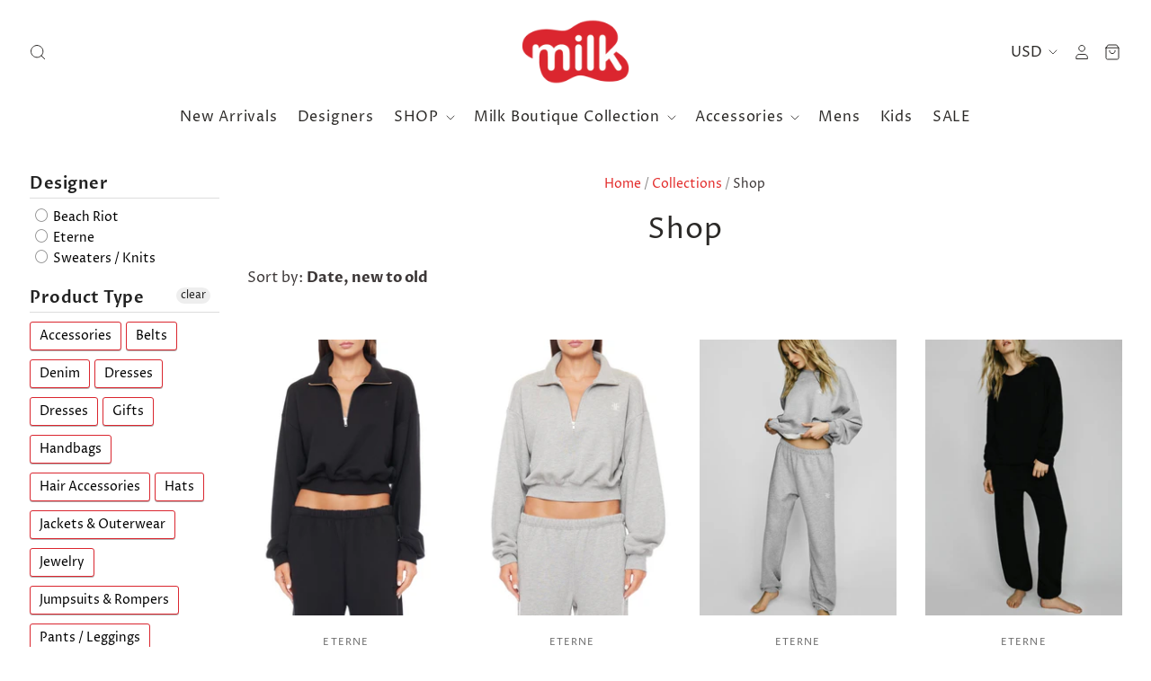

--- FILE ---
content_type: text/html; charset=utf-8
request_url: https://shopatmilk.com/collections/shop/activewear
body_size: 58560
content:
<!doctype html>
<html class="no-js no-touch">
<head>

  <meta charset="utf-8">
  <meta http-equiv="X-UA-Compatible" content="IE=edge,chrome=1">

  <title>
    Women&#39;s Clothing &amp; Accessories | MILK BOUTIQUE - Shopatmilk.com

    
      &ndash; tagged "activewear"
    

    

    
      &ndash; Milk Boutique
    
  </title>

  
    <meta name="description" content="Shop women&#39;s clothing and accessories at MILK BOUTIQUE. Shop online at shopatmilk.com or visit our Los Angeles clothing boutique store." />
  

  
    <link rel="shortcut icon" href="//shopatmilk.com/cdn/shop/files/MILK_Logo_WEB_MEDIUM-01_32x32.png?v=1613662903" type="image/png" />
  

  
    <meta name="robots" content="noindex" />
    <link rel="canonical" href="https://shopatmilk.com/collections/shop" />
  

  <meta name="viewport" content="width=device-width" />

  <script>window.performance && window.performance.mark && window.performance.mark('shopify.content_for_header.start');</script><meta name="facebook-domain-verification" content="hxg88vzwkw5sq006y6usfba8j3ihoz">
<meta name="facebook-domain-verification" content="e5zfxll5tead042rvgftu365cy3058">
<meta id="shopify-digital-wallet" name="shopify-digital-wallet" content="/3088965/digital_wallets/dialog">
<meta name="shopify-checkout-api-token" content="a49909ef6d5cf9cb52a22d5152708762">
<link rel="alternate" type="application/atom+xml" title="Feed" href="/collections/shop/activewear.atom" />
<link rel="alternate" type="application/json+oembed" href="https://shopatmilk.com/collections/shop/activewear.oembed">
<script async="async" src="/checkouts/internal/preloads.js?locale=en-US"></script>
<link rel="preconnect" href="https://shop.app" crossorigin="anonymous">
<script async="async" src="https://shop.app/checkouts/internal/preloads.js?locale=en-US&shop_id=3088965" crossorigin="anonymous"></script>
<script id="shopify-features" type="application/json">{"accessToken":"a49909ef6d5cf9cb52a22d5152708762","betas":["rich-media-storefront-analytics"],"domain":"shopatmilk.com","predictiveSearch":true,"shopId":3088965,"locale":"en"}</script>
<script>var Shopify = Shopify || {};
Shopify.shop = "milk-boutique.myshopify.com";
Shopify.locale = "en";
Shopify.currency = {"active":"USD","rate":"1.0"};
Shopify.country = "US";
Shopify.theme = {"name":"Pacific – 2020 Holiday","id":115049726130,"schema_name":"Pacific","schema_version":"4.3.0","theme_store_id":null,"role":"main"};
Shopify.theme.handle = "null";
Shopify.theme.style = {"id":null,"handle":null};
Shopify.cdnHost = "shopatmilk.com/cdn";
Shopify.routes = Shopify.routes || {};
Shopify.routes.root = "/";</script>
<script type="module">!function(o){(o.Shopify=o.Shopify||{}).modules=!0}(window);</script>
<script>!function(o){function n(){var o=[];function n(){o.push(Array.prototype.slice.apply(arguments))}return n.q=o,n}var t=o.Shopify=o.Shopify||{};t.loadFeatures=n(),t.autoloadFeatures=n()}(window);</script>
<script>
  window.ShopifyPay = window.ShopifyPay || {};
  window.ShopifyPay.apiHost = "shop.app\/pay";
  window.ShopifyPay.redirectState = null;
</script>
<script id="shop-js-analytics" type="application/json">{"pageType":"collection"}</script>
<script defer="defer" async type="module" src="//shopatmilk.com/cdn/shopifycloud/shop-js/modules/v2/client.init-shop-cart-sync_BT-GjEfc.en.esm.js"></script>
<script defer="defer" async type="module" src="//shopatmilk.com/cdn/shopifycloud/shop-js/modules/v2/chunk.common_D58fp_Oc.esm.js"></script>
<script defer="defer" async type="module" src="//shopatmilk.com/cdn/shopifycloud/shop-js/modules/v2/chunk.modal_xMitdFEc.esm.js"></script>
<script type="module">
  await import("//shopatmilk.com/cdn/shopifycloud/shop-js/modules/v2/client.init-shop-cart-sync_BT-GjEfc.en.esm.js");
await import("//shopatmilk.com/cdn/shopifycloud/shop-js/modules/v2/chunk.common_D58fp_Oc.esm.js");
await import("//shopatmilk.com/cdn/shopifycloud/shop-js/modules/v2/chunk.modal_xMitdFEc.esm.js");

  window.Shopify.SignInWithShop?.initShopCartSync?.({"fedCMEnabled":true,"windoidEnabled":true});

</script>
<script>
  window.Shopify = window.Shopify || {};
  if (!window.Shopify.featureAssets) window.Shopify.featureAssets = {};
  window.Shopify.featureAssets['shop-js'] = {"shop-cart-sync":["modules/v2/client.shop-cart-sync_DZOKe7Ll.en.esm.js","modules/v2/chunk.common_D58fp_Oc.esm.js","modules/v2/chunk.modal_xMitdFEc.esm.js"],"init-fed-cm":["modules/v2/client.init-fed-cm_B6oLuCjv.en.esm.js","modules/v2/chunk.common_D58fp_Oc.esm.js","modules/v2/chunk.modal_xMitdFEc.esm.js"],"shop-cash-offers":["modules/v2/client.shop-cash-offers_D2sdYoxE.en.esm.js","modules/v2/chunk.common_D58fp_Oc.esm.js","modules/v2/chunk.modal_xMitdFEc.esm.js"],"shop-login-button":["modules/v2/client.shop-login-button_QeVjl5Y3.en.esm.js","modules/v2/chunk.common_D58fp_Oc.esm.js","modules/v2/chunk.modal_xMitdFEc.esm.js"],"pay-button":["modules/v2/client.pay-button_DXTOsIq6.en.esm.js","modules/v2/chunk.common_D58fp_Oc.esm.js","modules/v2/chunk.modal_xMitdFEc.esm.js"],"shop-button":["modules/v2/client.shop-button_DQZHx9pm.en.esm.js","modules/v2/chunk.common_D58fp_Oc.esm.js","modules/v2/chunk.modal_xMitdFEc.esm.js"],"avatar":["modules/v2/client.avatar_BTnouDA3.en.esm.js"],"init-windoid":["modules/v2/client.init-windoid_CR1B-cfM.en.esm.js","modules/v2/chunk.common_D58fp_Oc.esm.js","modules/v2/chunk.modal_xMitdFEc.esm.js"],"init-shop-for-new-customer-accounts":["modules/v2/client.init-shop-for-new-customer-accounts_C_vY_xzh.en.esm.js","modules/v2/client.shop-login-button_QeVjl5Y3.en.esm.js","modules/v2/chunk.common_D58fp_Oc.esm.js","modules/v2/chunk.modal_xMitdFEc.esm.js"],"init-shop-email-lookup-coordinator":["modules/v2/client.init-shop-email-lookup-coordinator_BI7n9ZSv.en.esm.js","modules/v2/chunk.common_D58fp_Oc.esm.js","modules/v2/chunk.modal_xMitdFEc.esm.js"],"init-shop-cart-sync":["modules/v2/client.init-shop-cart-sync_BT-GjEfc.en.esm.js","modules/v2/chunk.common_D58fp_Oc.esm.js","modules/v2/chunk.modal_xMitdFEc.esm.js"],"shop-toast-manager":["modules/v2/client.shop-toast-manager_DiYdP3xc.en.esm.js","modules/v2/chunk.common_D58fp_Oc.esm.js","modules/v2/chunk.modal_xMitdFEc.esm.js"],"init-customer-accounts":["modules/v2/client.init-customer-accounts_D9ZNqS-Q.en.esm.js","modules/v2/client.shop-login-button_QeVjl5Y3.en.esm.js","modules/v2/chunk.common_D58fp_Oc.esm.js","modules/v2/chunk.modal_xMitdFEc.esm.js"],"init-customer-accounts-sign-up":["modules/v2/client.init-customer-accounts-sign-up_iGw4briv.en.esm.js","modules/v2/client.shop-login-button_QeVjl5Y3.en.esm.js","modules/v2/chunk.common_D58fp_Oc.esm.js","modules/v2/chunk.modal_xMitdFEc.esm.js"],"shop-follow-button":["modules/v2/client.shop-follow-button_CqMgW2wH.en.esm.js","modules/v2/chunk.common_D58fp_Oc.esm.js","modules/v2/chunk.modal_xMitdFEc.esm.js"],"checkout-modal":["modules/v2/client.checkout-modal_xHeaAweL.en.esm.js","modules/v2/chunk.common_D58fp_Oc.esm.js","modules/v2/chunk.modal_xMitdFEc.esm.js"],"shop-login":["modules/v2/client.shop-login_D91U-Q7h.en.esm.js","modules/v2/chunk.common_D58fp_Oc.esm.js","modules/v2/chunk.modal_xMitdFEc.esm.js"],"lead-capture":["modules/v2/client.lead-capture_BJmE1dJe.en.esm.js","modules/v2/chunk.common_D58fp_Oc.esm.js","modules/v2/chunk.modal_xMitdFEc.esm.js"],"payment-terms":["modules/v2/client.payment-terms_Ci9AEqFq.en.esm.js","modules/v2/chunk.common_D58fp_Oc.esm.js","modules/v2/chunk.modal_xMitdFEc.esm.js"]};
</script>
<script>(function() {
  var isLoaded = false;
  function asyncLoad() {
    if (isLoaded) return;
    isLoaded = true;
    var urls = ["https:\/\/cdn.instantbrandpage.lowfruitsolutions.com\/4e2b6e910b7bba1dfb43ab22a2517fca\/featured-slider-6ab003dc75cfab3f78407355fb1bc34d.js?shop=milk-boutique.myshopify.com","https:\/\/cdn.instantbrandpage.lowfruitsolutions.com\/4e2b6e910b7bba1dfb43ab22a2517fca\/brand-page-2efb287986766303ef28e6844b726274.js?shop=milk-boutique.myshopify.com","https:\/\/str.rise-ai.com\/?shop=milk-boutique.myshopify.com","https:\/\/strn.rise-ai.com\/?shop=milk-boutique.myshopify.com","https:\/\/static.klaviyo.com\/onsite\/js\/HkWDc6\/klaviyo.js?company_id=HkWDc6\u0026shop=milk-boutique.myshopify.com","https:\/\/a.mailmunch.co\/widgets\/site-541275-a831958e90e84ad0ddbd18d5906229d1f41cb921.js?shop=milk-boutique.myshopify.com","https:\/\/cdn.roseperl.com\/storelocator-prod\/setting\/milk-boutique-1750222767.js?shop=milk-boutique.myshopify.com","https:\/\/cdn.roseperl.com\/storelocator-prod\/wtb\/milk-boutique-1750222768.js?shop=milk-boutique.myshopify.com","https:\/\/cdn.roseperl.com\/storelocator-prod\/stockist-form\/milk-boutique-1750222769.js?shop=milk-boutique.myshopify.com","https:\/\/cdn.roseperl.com\/storelocator-prod\/assets\/js\/afthpage.js?shop=milk-boutique.myshopify.com"];
    for (var i = 0; i < urls.length; i++) {
      var s = document.createElement('script');
      s.type = 'text/javascript';
      s.async = true;
      s.src = urls[i];
      var x = document.getElementsByTagName('script')[0];
      x.parentNode.insertBefore(s, x);
    }
  };
  if(window.attachEvent) {
    window.attachEvent('onload', asyncLoad);
  } else {
    window.addEventListener('load', asyncLoad, false);
  }
})();</script>
<script id="__st">var __st={"a":3088965,"offset":-28800,"reqid":"40049cce-1ab3-4464-aa08-cac2777b3070-1769360617","pageurl":"shopatmilk.com\/collections\/shop\/activewear","u":"12fa76c964ad","p":"collection","rtyp":"collection","rid":57007505444};</script>
<script>window.ShopifyPaypalV4VisibilityTracking = true;</script>
<script id="captcha-bootstrap">!function(){'use strict';const t='contact',e='account',n='new_comment',o=[[t,t],['blogs',n],['comments',n],[t,'customer']],c=[[e,'customer_login'],[e,'guest_login'],[e,'recover_customer_password'],[e,'create_customer']],r=t=>t.map((([t,e])=>`form[action*='/${t}']:not([data-nocaptcha='true']) input[name='form_type'][value='${e}']`)).join(','),a=t=>()=>t?[...document.querySelectorAll(t)].map((t=>t.form)):[];function s(){const t=[...o],e=r(t);return a(e)}const i='password',u='form_key',d=['recaptcha-v3-token','g-recaptcha-response','h-captcha-response',i],f=()=>{try{return window.sessionStorage}catch{return}},m='__shopify_v',_=t=>t.elements[u];function p(t,e,n=!1){try{const o=window.sessionStorage,c=JSON.parse(o.getItem(e)),{data:r}=function(t){const{data:e,action:n}=t;return t[m]||n?{data:e,action:n}:{data:t,action:n}}(c);for(const[e,n]of Object.entries(r))t.elements[e]&&(t.elements[e].value=n);n&&o.removeItem(e)}catch(o){console.error('form repopulation failed',{error:o})}}const l='form_type',E='cptcha';function T(t){t.dataset[E]=!0}const w=window,h=w.document,L='Shopify',v='ce_forms',y='captcha';let A=!1;((t,e)=>{const n=(g='f06e6c50-85a8-45c8-87d0-21a2b65856fe',I='https://cdn.shopify.com/shopifycloud/storefront-forms-hcaptcha/ce_storefront_forms_captcha_hcaptcha.v1.5.2.iife.js',D={infoText:'Protected by hCaptcha',privacyText:'Privacy',termsText:'Terms'},(t,e,n)=>{const o=w[L][v],c=o.bindForm;if(c)return c(t,g,e,D).then(n);var r;o.q.push([[t,g,e,D],n]),r=I,A||(h.body.append(Object.assign(h.createElement('script'),{id:'captcha-provider',async:!0,src:r})),A=!0)});var g,I,D;w[L]=w[L]||{},w[L][v]=w[L][v]||{},w[L][v].q=[],w[L][y]=w[L][y]||{},w[L][y].protect=function(t,e){n(t,void 0,e),T(t)},Object.freeze(w[L][y]),function(t,e,n,w,h,L){const[v,y,A,g]=function(t,e,n){const i=e?o:[],u=t?c:[],d=[...i,...u],f=r(d),m=r(i),_=r(d.filter((([t,e])=>n.includes(e))));return[a(f),a(m),a(_),s()]}(w,h,L),I=t=>{const e=t.target;return e instanceof HTMLFormElement?e:e&&e.form},D=t=>v().includes(t);t.addEventListener('submit',(t=>{const e=I(t);if(!e)return;const n=D(e)&&!e.dataset.hcaptchaBound&&!e.dataset.recaptchaBound,o=_(e),c=g().includes(e)&&(!o||!o.value);(n||c)&&t.preventDefault(),c&&!n&&(function(t){try{if(!f())return;!function(t){const e=f();if(!e)return;const n=_(t);if(!n)return;const o=n.value;o&&e.removeItem(o)}(t);const e=Array.from(Array(32),(()=>Math.random().toString(36)[2])).join('');!function(t,e){_(t)||t.append(Object.assign(document.createElement('input'),{type:'hidden',name:u})),t.elements[u].value=e}(t,e),function(t,e){const n=f();if(!n)return;const o=[...t.querySelectorAll(`input[type='${i}']`)].map((({name:t})=>t)),c=[...d,...o],r={};for(const[a,s]of new FormData(t).entries())c.includes(a)||(r[a]=s);n.setItem(e,JSON.stringify({[m]:1,action:t.action,data:r}))}(t,e)}catch(e){console.error('failed to persist form',e)}}(e),e.submit())}));const S=(t,e)=>{t&&!t.dataset[E]&&(n(t,e.some((e=>e===t))),T(t))};for(const o of['focusin','change'])t.addEventListener(o,(t=>{const e=I(t);D(e)&&S(e,y())}));const B=e.get('form_key'),M=e.get(l),P=B&&M;t.addEventListener('DOMContentLoaded',(()=>{const t=y();if(P)for(const e of t)e.elements[l].value===M&&p(e,B);[...new Set([...A(),...v().filter((t=>'true'===t.dataset.shopifyCaptcha))])].forEach((e=>S(e,t)))}))}(h,new URLSearchParams(w.location.search),n,t,e,['guest_login'])})(!0,!0)}();</script>
<script integrity="sha256-4kQ18oKyAcykRKYeNunJcIwy7WH5gtpwJnB7kiuLZ1E=" data-source-attribution="shopify.loadfeatures" defer="defer" src="//shopatmilk.com/cdn/shopifycloud/storefront/assets/storefront/load_feature-a0a9edcb.js" crossorigin="anonymous"></script>
<script crossorigin="anonymous" defer="defer" src="//shopatmilk.com/cdn/shopifycloud/storefront/assets/shopify_pay/storefront-65b4c6d7.js?v=20250812"></script>
<script data-source-attribution="shopify.dynamic_checkout.dynamic.init">var Shopify=Shopify||{};Shopify.PaymentButton=Shopify.PaymentButton||{isStorefrontPortableWallets:!0,init:function(){window.Shopify.PaymentButton.init=function(){};var t=document.createElement("script");t.src="https://shopatmilk.com/cdn/shopifycloud/portable-wallets/latest/portable-wallets.en.js",t.type="module",document.head.appendChild(t)}};
</script>
<script data-source-attribution="shopify.dynamic_checkout.buyer_consent">
  function portableWalletsHideBuyerConsent(e){var t=document.getElementById("shopify-buyer-consent"),n=document.getElementById("shopify-subscription-policy-button");t&&n&&(t.classList.add("hidden"),t.setAttribute("aria-hidden","true"),n.removeEventListener("click",e))}function portableWalletsShowBuyerConsent(e){var t=document.getElementById("shopify-buyer-consent"),n=document.getElementById("shopify-subscription-policy-button");t&&n&&(t.classList.remove("hidden"),t.removeAttribute("aria-hidden"),n.addEventListener("click",e))}window.Shopify?.PaymentButton&&(window.Shopify.PaymentButton.hideBuyerConsent=portableWalletsHideBuyerConsent,window.Shopify.PaymentButton.showBuyerConsent=portableWalletsShowBuyerConsent);
</script>
<script data-source-attribution="shopify.dynamic_checkout.cart.bootstrap">document.addEventListener("DOMContentLoaded",(function(){function t(){return document.querySelector("shopify-accelerated-checkout-cart, shopify-accelerated-checkout")}if(t())Shopify.PaymentButton.init();else{new MutationObserver((function(e,n){t()&&(Shopify.PaymentButton.init(),n.disconnect())})).observe(document.body,{childList:!0,subtree:!0})}}));
</script>
<link id="shopify-accelerated-checkout-styles" rel="stylesheet" media="screen" href="https://shopatmilk.com/cdn/shopifycloud/portable-wallets/latest/accelerated-checkout-backwards-compat.css" crossorigin="anonymous">
<style id="shopify-accelerated-checkout-cart">
        #shopify-buyer-consent {
  margin-top: 1em;
  display: inline-block;
  width: 100%;
}

#shopify-buyer-consent.hidden {
  display: none;
}

#shopify-subscription-policy-button {
  background: none;
  border: none;
  padding: 0;
  text-decoration: underline;
  font-size: inherit;
  cursor: pointer;
}

#shopify-subscription-policy-button::before {
  box-shadow: none;
}

      </style>

<script>window.performance && window.performance.mark && window.performance.mark('shopify.content_for_header.end');</script>

<script>
    window.BOLD = window.BOLD || {};
        window.BOLD.options = window.BOLD.options || {};
        window.BOLD.options.settings = window.BOLD.options.settings || {};
        window.BOLD.options.settings.v1_variant_mode = window.BOLD.options.settings.v1_variant_mode || true;
        window.BOLD.options.settings.hybrid_fix_auto_insert_inputs =
        window.BOLD.options.settings.hybrid_fix_auto_insert_inputs || true;
</script>

<script>window.BOLD = window.BOLD || {};
    window.BOLD.common = window.BOLD.common || {};
    window.BOLD.common.Shopify = window.BOLD.common.Shopify || {};
    window.BOLD.common.Shopify.shop = {
      domain: 'shopatmilk.com',
      permanent_domain: 'milk-boutique.myshopify.com',
      url: 'https://shopatmilk.com',
      secure_url: 'https://shopatmilk.com',
      money_format: "$ {{amount}}",
      currency: "USD"
    };
    window.BOLD.common.Shopify.customer = {
      id: null,
      tags: null,
    };
    window.BOLD.common.Shopify.cart = {"note":null,"attributes":{},"original_total_price":0,"total_price":0,"total_discount":0,"total_weight":0.0,"item_count":0,"items":[],"requires_shipping":false,"currency":"USD","items_subtotal_price":0,"cart_level_discount_applications":[],"checkout_charge_amount":0};
    window.BOLD.common.template = 'collection';window.BOLD.common.Shopify.formatMoney = function(money, format) {
        function n(t, e) {
            return "undefined" == typeof t ? e : t
        }
        function r(t, e, r, i) {
            if (e = n(e, 2),
                r = n(r, ","),
                i = n(i, "."),
            isNaN(t) || null == t)
                return 0;
            t = (t / 100).toFixed(e);
            var o = t.split(".")
                , a = o[0].replace(/(\d)(?=(\d\d\d)+(?!\d))/g, "$1" + r)
                , s = o[1] ? i + o[1] : "";
            return a + s
        }
        "string" == typeof money && (money = money.replace(".", ""));
        var i = ""
            , o = /\{\{\s*(\w+)\s*\}\}/
            , a = format || window.BOLD.common.Shopify.shop.money_format || window.Shopify.money_format || "$ {{ amount }}";
        switch (a.match(o)[1]) {
            case "amount":
                i = r(money, 2, ",", ".");
                break;
            case "amount_no_decimals":
                i = r(money, 0, ",", ".");
                break;
            case "amount_with_comma_separator":
                i = r(money, 2, ".", ",");
                break;
            case "amount_no_decimals_with_comma_separator":
                i = r(money, 0, ".", ",");
                break;
            case "amount_with_space_separator":
                i = r(money, 2, " ", ",");
                break;
            case "amount_no_decimals_with_space_separator":
                i = r(money, 0, " ", ",");
                break;
            case "amount_with_apostrophe_separator":
                i = r(money, 2, "'", ".");
                break;
        }
        return a.replace(o, i);
    };
    window.BOLD.common.Shopify.saveProduct = function (handle, product) {
      if (typeof handle === 'string' && typeof window.BOLD.common.Shopify.products[handle] === 'undefined') {
        if (typeof product === 'number') {
          window.BOLD.common.Shopify.handles[product] = handle;
          product = { id: product };
        }
        window.BOLD.common.Shopify.products[handle] = product;
      }
    };
    window.BOLD.common.Shopify.saveVariant = function (variant_id, variant) {
      if (typeof variant_id === 'number' && typeof window.BOLD.common.Shopify.variants[variant_id] === 'undefined') {
        window.BOLD.common.Shopify.variants[variant_id] = variant;
      }
    };window.BOLD.common.Shopify.products = window.BOLD.common.Shopify.products || {};
    window.BOLD.common.Shopify.variants = window.BOLD.common.Shopify.variants || {};
    window.BOLD.common.Shopify.handles = window.BOLD.common.Shopify.handles || {};window.BOLD.common.Shopify.saveProduct(null, null);window.BOLD.apps_installed = {"Product Options":2} || {};window.BOLD.common.Shopify.saveProduct("cropped-half-zip-sweater-black", 8403648282853);window.BOLD.common.Shopify.saveVariant(44401475584229, { product_id: 8403648282853, product_handle: "cropped-half-zip-sweater-black", price: 28500, group_id: '', csp_metafield: {}});window.BOLD.common.Shopify.saveVariant(44401475616997, { product_id: 8403648282853, product_handle: "cropped-half-zip-sweater-black", price: 28500, group_id: '', csp_metafield: {}});window.BOLD.common.Shopify.saveVariant(44401475649765, { product_id: 8403648282853, product_handle: "cropped-half-zip-sweater-black", price: 28500, group_id: '', csp_metafield: {}});window.BOLD.common.Shopify.saveProduct("cropped-half-zip-sweater-heather-grey", 8403644874981);window.BOLD.common.Shopify.saveVariant(44401471946981, { product_id: 8403644874981, product_handle: "cropped-half-zip-sweater-heather-grey", price: 26500, group_id: '', csp_metafield: {}});window.BOLD.common.Shopify.saveVariant(44401471979749, { product_id: 8403644874981, product_handle: "cropped-half-zip-sweater-heather-grey", price: 26500, group_id: '', csp_metafield: {}});window.BOLD.common.Shopify.saveVariant(44401472045285, { product_id: 8403644874981, product_handle: "cropped-half-zip-sweater-heather-grey", price: 26500, group_id: '', csp_metafield: {}});window.BOLD.common.Shopify.saveProduct("classic-sweatpant-heather-grey", 8403641663717);window.BOLD.common.Shopify.saveVariant(44401465393381, { product_id: 8403641663717, product_handle: "classic-sweatpant-heather-grey", price: 22500, group_id: '', csp_metafield: {}});window.BOLD.common.Shopify.saveVariant(44401465426149, { product_id: 8403641663717, product_handle: "classic-sweatpant-heather-grey", price: 22500, group_id: '', csp_metafield: {}});window.BOLD.common.Shopify.saveVariant(44401465458917, { product_id: 8403641663717, product_handle: "classic-sweatpant-heather-grey", price: 22500, group_id: '', csp_metafield: {}});window.BOLD.common.Shopify.saveProduct("classic-sweatpant-black", 8403640910053);window.BOLD.common.Shopify.saveVariant(44401464574181, { product_id: 8403640910053, product_handle: "classic-sweatpant-black", price: 22500, group_id: '', csp_metafield: {}});window.BOLD.common.Shopify.saveVariant(44401464606949, { product_id: 8403640910053, product_handle: "classic-sweatpant-black", price: 22500, group_id: '', csp_metafield: {}});window.BOLD.common.Shopify.saveVariant(44401464639717, { product_id: 8403640910053, product_handle: "classic-sweatpant-black", price: 22500, group_id: '', csp_metafield: {}});window.BOLD.common.Shopify.saveProduct("cara-leggings-indigo-dye", 7075448029362);window.BOLD.common.Shopify.saveVariant(41123300245682, { product_id: 7075448029362, product_handle: "cara-leggings-indigo-dye", price: 2160, group_id: '', csp_metafield: {}});window.BOLD.common.Shopify.saveVariant(41123300278450, { product_id: 7075448029362, product_handle: "cara-leggings-indigo-dye", price: 2160, group_id: '', csp_metafield: {}});window.BOLD.common.Shopify.saveVariant(41123300311218, { product_id: 7075448029362, product_handle: "cara-leggings-indigo-dye", price: 2160, group_id: '', csp_metafield: {}});window.BOLD.common.Shopify.saveVariant(41123300343986, { product_id: 7075448029362, product_handle: "cara-leggings-indigo-dye", price: 2160, group_id: '', csp_metafield: {}});window.BOLD.common.Shopify.saveProduct("ayla-leggings-brown-spot", 7075423781042);window.BOLD.common.Shopify.saveVariant(41123240837298, { product_id: 7075423781042, product_handle: "ayla-leggings-brown-spot", price: 2160, group_id: '', csp_metafield: {}});window.BOLD.common.Shopify.saveVariant(41123240870066, { product_id: 7075423781042, product_handle: "ayla-leggings-brown-spot", price: 2160, group_id: '', csp_metafield: {}});window.BOLD.common.Shopify.saveVariant(41123240902834, { product_id: 7075423781042, product_handle: "ayla-leggings-brown-spot", price: 2160, group_id: '', csp_metafield: {}});window.BOLD.common.Shopify.saveVariant(41123240935602, { product_id: 7075423781042, product_handle: "ayla-leggings-brown-spot", price: 2160, group_id: '', csp_metafield: {}});window.BOLD.common.Shopify.saveProduct("twist-top-brown-spot", 7075414343858);window.BOLD.common.Shopify.saveVariant(41123222552754, { product_id: 7075414343858, product_handle: "twist-top-brown-spot", price: 1960, group_id: '', csp_metafield: {}});window.BOLD.common.Shopify.saveVariant(41123222585522, { product_id: 7075414343858, product_handle: "twist-top-brown-spot", price: 1960, group_id: '', csp_metafield: {}});window.BOLD.common.Shopify.saveVariant(41123222618290, { product_id: 7075414343858, product_handle: "twist-top-brown-spot", price: 1960, group_id: '', csp_metafield: {}});window.BOLD.common.Shopify.saveVariant(41123222651058, { product_id: 7075414343858, product_handle: "twist-top-brown-spot", price: 1960, group_id: '', csp_metafield: {}});window.BOLD.common.Shopify.saveProduct("leah-top-marine-navy", 7073080443058);window.BOLD.common.Shopify.saveVariant(41117511844018, { product_id: 7073080443058, product_handle: "leah-top-marine-navy", price: 1560, group_id: '', csp_metafield: {}});window.BOLD.common.Shopify.saveVariant(41117511876786, { product_id: 7073080443058, product_handle: "leah-top-marine-navy", price: 1560, group_id: '', csp_metafield: {}});window.BOLD.common.Shopify.saveVariant(41117511909554, { product_id: 7073080443058, product_handle: "leah-top-marine-navy", price: 1560, group_id: '', csp_metafield: {}});window.BOLD.common.Shopify.saveVariant(41117511942322, { product_id: 7073080443058, product_handle: "leah-top-marine-navy", price: 1560, group_id: '', csp_metafield: {}});window.BOLD.common.Shopify.saveProduct("ayla-leggings-marine-navy", 7073062551730);window.BOLD.common.Shopify.saveVariant(41117469704370, { product_id: 7073062551730, product_handle: "ayla-leggings-marine-navy", price: 1960, group_id: '', csp_metafield: {}});window.BOLD.common.Shopify.saveVariant(41117469737138, { product_id: 7073062551730, product_handle: "ayla-leggings-marine-navy", price: 1960, group_id: '', csp_metafield: {}});window.BOLD.common.Shopify.saveVariant(41117469769906, { product_id: 7073062551730, product_handle: "ayla-leggings-marine-navy", price: 1960, group_id: '', csp_metafield: {}});window.BOLD.common.Shopify.saveVariant(41117469802674, { product_id: 7073062551730, product_handle: "ayla-leggings-marine-navy", price: 1960, group_id: '', csp_metafield: {}});window.BOLD.common.Shopify.saveProduct("piper-leggings-navy-splatter", 7073049477298);window.BOLD.common.Shopify.saveVariant(41117438705842, { product_id: 7073049477298, product_handle: "piper-leggings-navy-splatter", price: 2160, group_id: '', csp_metafield: {}});window.BOLD.common.Shopify.saveVariant(41117438738610, { product_id: 7073049477298, product_handle: "piper-leggings-navy-splatter", price: 10800, group_id: '', csp_metafield: {}});window.BOLD.common.Shopify.saveVariant(41117438771378, { product_id: 7073049477298, product_handle: "piper-leggings-navy-splatter", price: 10800, group_id: '', csp_metafield: {}});window.BOLD.common.Shopify.saveVariant(41117438804146, { product_id: 7073049477298, product_handle: "piper-leggings-navy-splatter", price: 10800, group_id: '', csp_metafield: {}});window.BOLD.common.Shopify.saveProduct("ayla-leggings-oxblood", 7073043054770);window.BOLD.common.Shopify.saveVariant(41117418520754, { product_id: 7073043054770, product_handle: "ayla-leggings-oxblood", price: 1760, group_id: '', csp_metafield: {}});window.BOLD.common.Shopify.saveVariant(41117418553522, { product_id: 7073043054770, product_handle: "ayla-leggings-oxblood", price: 1760, group_id: '', csp_metafield: {}});window.BOLD.common.Shopify.saveVariant(41117418586290, { product_id: 7073043054770, product_handle: "ayla-leggings-oxblood", price: 1760, group_id: '', csp_metafield: {}});window.BOLD.common.Shopify.saveVariant(41117418619058, { product_id: 7073043054770, product_handle: "ayla-leggings-oxblood", price: 1760, group_id: '', csp_metafield: {}});window.BOLD.common.Shopify.saveProduct("leah-top-oxblood", 7073023393970);window.BOLD.common.Shopify.saveVariant(41117382181042, { product_id: 7073023393970, product_handle: "leah-top-oxblood", price: 1560, group_id: '', csp_metafield: {}});window.BOLD.common.Shopify.saveVariant(41117382213810, { product_id: 7073023393970, product_handle: "leah-top-oxblood", price: 1560, group_id: '', csp_metafield: {}});window.BOLD.common.Shopify.saveVariant(41117382246578, { product_id: 7073023393970, product_handle: "leah-top-oxblood", price: 1560, group_id: '', csp_metafield: {}});window.BOLD.common.Shopify.saveVariant(41117382279346, { product_id: 7073023393970, product_handle: "leah-top-oxblood", price: 1560, group_id: '', csp_metafield: {}});window.BOLD.common.Shopify.saveProduct("bailey-leggings-primary-colorblock", 7063242834098);window.BOLD.common.Shopify.saveVariant(41091949527218, { product_id: 7063242834098, product_handle: "bailey-leggings-primary-colorblock", price: 2160, group_id: '', csp_metafield: {}});window.BOLD.common.Shopify.saveVariant(41091949559986, { product_id: 7063242834098, product_handle: "bailey-leggings-primary-colorblock", price: 2160, group_id: '', csp_metafield: {}});window.BOLD.common.Shopify.saveVariant(41091949592754, { product_id: 7063242834098, product_handle: "bailey-leggings-primary-colorblock", price: 2160, group_id: '', csp_metafield: {}});window.BOLD.common.Shopify.saveProduct("marianne-top-primary-colorblock", 7063161962674);window.BOLD.common.Shopify.saveVariant(41091757637810, { product_id: 7063161962674, product_handle: "marianne-top-primary-colorblock", price: 1760, group_id: '', csp_metafield: {}});window.BOLD.common.Shopify.saveVariant(41091757670578, { product_id: 7063161962674, product_handle: "marianne-top-primary-colorblock", price: 1760, group_id: '', csp_metafield: {}});window.BOLD.common.Shopify.saveVariant(41091757703346, { product_id: 7063161962674, product_handle: "marianne-top-primary-colorblock", price: 1760, group_id: '', csp_metafield: {}});window.BOLD.common.Shopify.saveProduct("bailey-leggings-black-multi-lime-punch", 7063080075442);window.BOLD.common.Shopify.saveVariant(41091611787442, { product_id: 7063080075442, product_handle: "bailey-leggings-black-multi-lime-punch", price: 2160, group_id: '', csp_metafield: {}});window.BOLD.common.Shopify.saveVariant(41091611820210, { product_id: 7063080075442, product_handle: "bailey-leggings-black-multi-lime-punch", price: 2160, group_id: '', csp_metafield: {}});window.BOLD.common.Shopify.saveVariant(41091611852978, { product_id: 7063080075442, product_handle: "bailey-leggings-black-multi-lime-punch", price: 2160, group_id: '', csp_metafield: {}});window.BOLD.common.Shopify.saveProduct("marianne-top-black-multi", 7062948872370);window.BOLD.common.Shopify.saveVariant(41091349217458, { product_id: 7062948872370, product_handle: "marianne-top-black-multi", price: 1680, group_id: '', csp_metafield: {}});window.BOLD.common.Shopify.saveVariant(41091349250226, { product_id: 7062948872370, product_handle: "marianne-top-black-multi", price: 1680, group_id: '', csp_metafield: {}});window.BOLD.common.Shopify.saveVariant(41091349282994, { product_id: 7062948872370, product_handle: "marianne-top-black-multi", price: 1680, group_id: '', csp_metafield: {}});window.BOLD.common.Shopify.saveProduct("piper-leggings-fandango-paisley", 7021337510066);window.BOLD.common.Shopify.saveVariant(40958750425266, { product_id: 7021337510066, product_handle: "piper-leggings-fandango-paisley", price: 2360, group_id: '', csp_metafield: {}});window.BOLD.common.Shopify.saveVariant(40958750458034, { product_id: 7021337510066, product_handle: "piper-leggings-fandango-paisley", price: 2360, group_id: '', csp_metafield: {}});window.BOLD.common.Shopify.saveVariant(40958750490802, { product_id: 7021337510066, product_handle: "piper-leggings-fandango-paisley", price: 2360, group_id: '', csp_metafield: {}});window.BOLD.common.Shopify.saveVariant(40958750523570, { product_id: 7021337510066, product_handle: "piper-leggings-fandango-paisley", price: 2360, group_id: '', csp_metafield: {}});window.BOLD.common.Shopify.saveProduct("anna-tank-taupe-snake", 7021319323826);window.BOLD.common.Shopify.saveVariant(40958692524210, { product_id: 7021319323826, product_handle: "anna-tank-taupe-snake", price: 1760, group_id: '', csp_metafield: {}});window.BOLD.common.Shopify.saveVariant(40958692556978, { product_id: 7021319323826, product_handle: "anna-tank-taupe-snake", price: 1760, group_id: '', csp_metafield: {}});window.BOLD.common.Shopify.saveVariant(40958692589746, { product_id: 7021319323826, product_handle: "anna-tank-taupe-snake", price: 1760, group_id: '', csp_metafield: {}});window.BOLD.common.Shopify.saveVariant(40958692622514, { product_id: 7021319323826, product_handle: "anna-tank-taupe-snake", price: 1760, group_id: '', csp_metafield: {}});window.BOLD.common.Shopify.saveProduct("ayla-leggings-taupe-snake", 7021307822258);window.BOLD.common.Shopify.saveVariant(40958662901938, { product_id: 7021307822258, product_handle: "ayla-leggings-taupe-snake", price: 1760, group_id: '', csp_metafield: {}});window.BOLD.common.Shopify.saveVariant(40958662934706, { product_id: 7021307822258, product_handle: "ayla-leggings-taupe-snake", price: 1760, group_id: '', csp_metafield: {}});window.BOLD.common.Shopify.saveVariant(40958663000242, { product_id: 7021307822258, product_handle: "ayla-leggings-taupe-snake", price: 1760, group_id: '', csp_metafield: {}});window.BOLD.common.Shopify.saveVariant(40958663033010, { product_id: 7021307822258, product_handle: "ayla-leggings-taupe-snake", price: 1760, group_id: '', csp_metafield: {}});window.BOLD.common.Shopify.saveProduct("audrey-top-waterfall-peony", 7021292224690);window.BOLD.common.Shopify.saveVariant(40958620205234, { product_id: 7021292224690, product_handle: "audrey-top-waterfall-peony", price: 1960, group_id: '', csp_metafield: {}});window.BOLD.common.Shopify.saveVariant(40958620238002, { product_id: 7021292224690, product_handle: "audrey-top-waterfall-peony", price: 1960, group_id: '', csp_metafield: {}});window.BOLD.common.Shopify.saveVariant(40958620270770, { product_id: 7021292224690, product_handle: "audrey-top-waterfall-peony", price: 1960, group_id: '', csp_metafield: {}});window.BOLD.common.Shopify.saveProduct("bike-short-pink-peony", 7021272236210);window.BOLD.common.Shopify.saveVariant(40958583242930, { product_id: 7021272236210, product_handle: "bike-short-pink-peony", price: 1680, group_id: '', csp_metafield: {}});window.BOLD.common.Shopify.saveVariant(40958583275698, { product_id: 7021272236210, product_handle: "bike-short-pink-peony", price: 1680, group_id: '', csp_metafield: {}});window.BOLD.common.Shopify.saveVariant(40958583308466, { product_id: 7021272236210, product_handle: "bike-short-pink-peony", price: 1680, group_id: '', csp_metafield: {}});window.BOLD.common.Shopify.metafields = window.BOLD.common.Shopify.metafields || {};window.BOLD.common.Shopify.metafields["bold_rp"] = {};window.BOLD.common.Shopify.metafields["bold_csp_defaults"] = {};window.BOLD.common.cacheParams = window.BOLD.common.cacheParams || {};
    window.BOLD.common.cacheParams.options = 1667932478;
</script>

<script>
    window.BOLD.common.cacheParams.options = 1769005312;
</script>
<link href="//shopatmilk.com/cdn/shop/t/26/assets/bold-options.css?v=63155024034103553481604085780" rel="stylesheet" type="text/css" media="all" />
<script defer src="https://options.shopapps.site/js/options.js"></script>

  
  















<meta property="og:site_name" content="Milk Boutique">
<meta property="og:url" content="https://shopatmilk.com/collections/shop/activewear">
<meta property="og:title" content="Women&#39;s Clothing &amp; Accessories | MILK BOUTIQUE - Shopatmilk.com">
<meta property="og:type" content="website">
<meta property="og:description" content="Shop women&#39;s clothing and accessories at MILK BOUTIQUE. Shop online at shopatmilk.com or visit our Los Angeles clothing boutique store.">













  <meta name="twitter:site" content="@milk_boutique">








<meta name="twitter:title" content="Women&#39;s Clothing &amp; Accessories | MILK BOUTIQUE - Shopatmilk.com">
<meta name="twitter:description" content="Shop women&#39;s clothing and accessories at MILK BOUTIQUE. Shop online at shopatmilk.com or visit our Los Angeles clothing boutique store.">





  <!-- Theme CSS -->
  <link href="//shopatmilk.com/cdn/shop/t/26/assets/theme.scss.css?v=118852373516965031141762799936" rel="stylesheet" type="text/css" media="all" />

  <!-- Theme object -->
  <script>

  window.Shop = {};

  Shop.version = "4.3.0";

  Shop.currency = "USD";
  Shop.moneyFormat = "$ {{amount}}";
  Shop.moneyFormatCurrency = "$ {{amount}} USD";
  Shop.cartQuantityError = {
    title: "Not available",
    message: "You can only have ** quantity ** ** title ** in your cart.",
    button: "Okay",
  };

  

  

  

  
    /*
      Override the default Shop.moneyFormat for recalculating
      prices on the product and cart templates.
    */
    Shop.currencySwitcher = true;
    Shop.moneyFormat = null;
    Shop.currencySwitcherFormat = "money_with_currency_format";
    Shop.defaultCurrency = Shop.currency;
  

</script>

<meta name="google-site-verification" content="QMzEp7Kt2qMs_7mrHu_nak5PY61C2wIHImCNYesSEBc" />
<div id="shopify-section-filter-menu-settings" class="shopify-section"><style type="text/css">
/*  Filter Menu Color and Image Section CSS */.pt-display-swatch ul .filter-active-color-yellow .collection-name .check-icon:before
{
  background-color: #fff347;
  color: #fff347;
  -webkit-text-fill-color: transparent;background: -o-linear-gradient(transparent, transparent);
  background-size: cover;
  -webkit-background-clip: text;
  background-clip: text;

}

.pt-display-swatch ul .filter-active-color-yellow .collection-name .check-icon {
  text-shadow: none !important;
}.pt-display-swatch ul .filter-active-color-blue .collection-name .check-icon:before
{
  background-color: #1700ff;
  color: #1700ff;
  -webkit-text-fill-color: transparent;background: -o-linear-gradient(transparent, transparent);
  background-size: cover;
  -webkit-background-clip: text;
  background-clip: text;

}

.pt-display-swatch ul .filter-active-color-blue .collection-name .check-icon {
  text-shadow: none !important;
}.pt-display-swatch ul .filter-active-color-purple .collection-name .check-icon:before
{
  background-color: #a200ff;
  color: #a200ff;
  -webkit-text-fill-color: transparent;background: -o-linear-gradient(transparent, transparent);
  background-size: cover;
  -webkit-background-clip: text;
  background-clip: text;

}

.pt-display-swatch ul .filter-active-color-purple .collection-name .check-icon {
  text-shadow: none !important;
}.pt-display-swatch ul .filter-active-color-pink .collection-name .check-icon:before
{
  background-color: #ffc6ee;
  color: #ffc6ee;
  -webkit-text-fill-color: transparent;background: -o-linear-gradient(transparent, transparent);
  background-size: cover;
  -webkit-background-clip: text;
  background-clip: text;

}

.pt-display-swatch ul .filter-active-color-pink .collection-name .check-icon {
  text-shadow: none !important;
}.pt-display-swatch ul .filter-active-color-green .collection-name .check-icon:before
{
  background-color: #65b400;
  color: #65b400;
  -webkit-text-fill-color: transparent;background: -o-linear-gradient(transparent, transparent);
  background-size: cover;
  -webkit-background-clip: text;
  background-clip: text;

}

.pt-display-swatch ul .filter-active-color-green .collection-name .check-icon {
  text-shadow: none !important;
}.pt-display-swatch ul .filter-active-color-metallic .collection-name .check-icon:before
{
  background-color: #dedede;
  color: #dedede;
  -webkit-text-fill-color: transparent;background: -o-linear-gradient(transparent, transparent);
  background-size: cover;
  -webkit-background-clip: text;
  background-clip: text;

}

.pt-display-swatch ul .filter-active-color-metallic .collection-name .check-icon {
  text-shadow: none !important;
}.pt-display-swatch ul .filter-active-color-gold .collection-name .check-icon:before
{
  background-color: #d9a900;
  color: #d9a900;
  -webkit-text-fill-color: transparent;background: -o-linear-gradient(transparent, transparent);
  background-size: cover;
  -webkit-background-clip: text;
  background-clip: text;

}

.pt-display-swatch ul .filter-active-color-gold .collection-name .check-icon {
  text-shadow: none !important;
}</style>
<link href="//shopatmilk.com/cdn/shop/t/26/assets/filter-menu.scss.css?v=59057258472569827101696223322" rel="stylesheet" type="text/css" media="all" />
<script src="//shopatmilk.com/cdn/shop/t/26/assets/filter-menu.js?v=132100650280728445001604085808" type="text/javascript"></script>





</div>


		
		
  <link href="//shopatmilk.com/cdn/shop/t/26/assets/shopstorm-apps.scss.css?v=71467460496362276441604085808" rel="stylesheet" type="text/css" media="all" />
  <script async src="https://app-cdn.productcustomizer.com/assets/storefront/product-customizer-v2-958e943c79a0494e5cc60b88262c1f95117a47a84641e7d766853727b6cdf3f0.js?shop=milk-boutique.myshopify.com" type="text/javascript"></script>
  <!-- ShareASale -->
  <script src="https://www.dwin1.com/19038.js" type="text/javascript" defer="defer"></script>
  <!-- End ShareASale -->


		<!-- Snippet for Handy Preorder -->
		<style id="handy-preorder-style"></style>

<script id="handy-preorder-config">
  window.HandyPreorderConfig = {
    "appScriptUrl": "//shopatmilk.com/cdn/shop/t/26/assets/handy-preorder.js?v=129119995220194008361684766618",
    "dataScriptUrl": "//shopatmilk.com/cdn/shop/t/26/assets/handy-preorder-data.js?v=118920788567698017031743870824",
    "settingsScriptUrl": "https://ndy.app/apps/preorder/scripts/milk-boutique.myshopify.com.js",
    "devScriptUrl": "https://test.ndy.app/apps/preorder/script/storefront-dev-tool.js",
    "apiUrl": "/a/handyx-mini-apps/preorder",
    "page": "collection",
  }
</script>

<script id="handy-preorder-config-loader">
  ;(() => {
    try {
      function loadPersonalConfig() {
        let personalConfig = localStorage.getItem('HandyPreorderConfig')
        if (typeof personalConfig === 'string') {
          return JSON.parse(personalConfig)
        }
      }

      function savePersonalConfig(config) {
        localStorage.setItem('HandyPreorderConfig', JSON.stringify(config, null, 2))
      }

      function isDevParamSpecified() {
        return new URLSearchParams(window.location.search).get('handy-dev') !== null
      }

      let personalConfig = loadPersonalConfig()

      if (isDevParamSpecified()) {
        personalConfig = personalConfig || {}
        personalConfig.dev = true
      }

      if (personalConfig) {
        Object.assign(HandyPreorderConfig, personalConfig)
        savePersonalConfig(personalConfig)
      }
    } catch (err) {}
  })()
</script>

<script id="handy-preorder-injector">
  ;(() => {
    let lastScript = document.getElementById('handy-preorder-injector')

    function injectScript(url, type) {
      const script = document.createElement('script')
      script.src = url
      script.type = type || ''
      script.async = false
      script.defer = true
      lastScript = lastScript.parentNode.insertBefore(script, lastScript.nextSibling)
    }

    if (HandyPreorderConfig.dev && HandyPreorderConfig.devScriptUrl) {
      injectScript(HandyPreorderConfig.devScriptUrl, HandyPreorderConfig.devScriptType)
    }

    if (HandyPreorderConfig.dataScriptUrl) {
      injectScript(
        HandyPreorderConfig.dataScriptUrl,
        HandyPreorderConfig.dataScriptType
      )
    }

    if (HandyPreorderConfig.settingsScriptUrl) {
      injectScript(
        HandyPreorderConfig.settingsScriptUrl,
        HandyPreorderConfig.settingsScriptType
      )
    }

    if (HandyPreorderConfig.appScriptUrl) {
      injectScript(HandyPreorderConfig.appScriptUrl, HandyPreorderConfig.appScriptType)
    }
  })()
</script>



<meta property="og:image" content="https://cdn.shopify.com/s/files/1/0308/8965/files/MILK_Logo_WEB_MEDIUM-01.png?height=628&pad_color=fff&v=1613662903&width=1200" />
<meta property="og:image:secure_url" content="https://cdn.shopify.com/s/files/1/0308/8965/files/MILK_Logo_WEB_MEDIUM-01.png?height=628&pad_color=fff&v=1613662903&width=1200" />
<meta property="og:image:width" content="1200" />
<meta property="og:image:height" content="628" />
<link href="https://monorail-edge.shopifysvc.com" rel="dns-prefetch">
<script>(function(){if ("sendBeacon" in navigator && "performance" in window) {try {var session_token_from_headers = performance.getEntriesByType('navigation')[0].serverTiming.find(x => x.name == '_s').description;} catch {var session_token_from_headers = undefined;}var session_cookie_matches = document.cookie.match(/_shopify_s=([^;]*)/);var session_token_from_cookie = session_cookie_matches && session_cookie_matches.length === 2 ? session_cookie_matches[1] : "";var session_token = session_token_from_headers || session_token_from_cookie || "";function handle_abandonment_event(e) {var entries = performance.getEntries().filter(function(entry) {return /monorail-edge.shopifysvc.com/.test(entry.name);});if (!window.abandonment_tracked && entries.length === 0) {window.abandonment_tracked = true;var currentMs = Date.now();var navigation_start = performance.timing.navigationStart;var payload = {shop_id: 3088965,url: window.location.href,navigation_start,duration: currentMs - navigation_start,session_token,page_type: "collection"};window.navigator.sendBeacon("https://monorail-edge.shopifysvc.com/v1/produce", JSON.stringify({schema_id: "online_store_buyer_site_abandonment/1.1",payload: payload,metadata: {event_created_at_ms: currentMs,event_sent_at_ms: currentMs}}));}}window.addEventListener('pagehide', handle_abandonment_event);}}());</script>
<script id="web-pixels-manager-setup">(function e(e,d,r,n,o){if(void 0===o&&(o={}),!Boolean(null===(a=null===(i=window.Shopify)||void 0===i?void 0:i.analytics)||void 0===a?void 0:a.replayQueue)){var i,a;window.Shopify=window.Shopify||{};var t=window.Shopify;t.analytics=t.analytics||{};var s=t.analytics;s.replayQueue=[],s.publish=function(e,d,r){return s.replayQueue.push([e,d,r]),!0};try{self.performance.mark("wpm:start")}catch(e){}var l=function(){var e={modern:/Edge?\/(1{2}[4-9]|1[2-9]\d|[2-9]\d{2}|\d{4,})\.\d+(\.\d+|)|Firefox\/(1{2}[4-9]|1[2-9]\d|[2-9]\d{2}|\d{4,})\.\d+(\.\d+|)|Chrom(ium|e)\/(9{2}|\d{3,})\.\d+(\.\d+|)|(Maci|X1{2}).+ Version\/(15\.\d+|(1[6-9]|[2-9]\d|\d{3,})\.\d+)([,.]\d+|)( \(\w+\)|)( Mobile\/\w+|) Safari\/|Chrome.+OPR\/(9{2}|\d{3,})\.\d+\.\d+|(CPU[ +]OS|iPhone[ +]OS|CPU[ +]iPhone|CPU IPhone OS|CPU iPad OS)[ +]+(15[._]\d+|(1[6-9]|[2-9]\d|\d{3,})[._]\d+)([._]\d+|)|Android:?[ /-](13[3-9]|1[4-9]\d|[2-9]\d{2}|\d{4,})(\.\d+|)(\.\d+|)|Android.+Firefox\/(13[5-9]|1[4-9]\d|[2-9]\d{2}|\d{4,})\.\d+(\.\d+|)|Android.+Chrom(ium|e)\/(13[3-9]|1[4-9]\d|[2-9]\d{2}|\d{4,})\.\d+(\.\d+|)|SamsungBrowser\/([2-9]\d|\d{3,})\.\d+/,legacy:/Edge?\/(1[6-9]|[2-9]\d|\d{3,})\.\d+(\.\d+|)|Firefox\/(5[4-9]|[6-9]\d|\d{3,})\.\d+(\.\d+|)|Chrom(ium|e)\/(5[1-9]|[6-9]\d|\d{3,})\.\d+(\.\d+|)([\d.]+$|.*Safari\/(?![\d.]+ Edge\/[\d.]+$))|(Maci|X1{2}).+ Version\/(10\.\d+|(1[1-9]|[2-9]\d|\d{3,})\.\d+)([,.]\d+|)( \(\w+\)|)( Mobile\/\w+|) Safari\/|Chrome.+OPR\/(3[89]|[4-9]\d|\d{3,})\.\d+\.\d+|(CPU[ +]OS|iPhone[ +]OS|CPU[ +]iPhone|CPU IPhone OS|CPU iPad OS)[ +]+(10[._]\d+|(1[1-9]|[2-9]\d|\d{3,})[._]\d+)([._]\d+|)|Android:?[ /-](13[3-9]|1[4-9]\d|[2-9]\d{2}|\d{4,})(\.\d+|)(\.\d+|)|Mobile Safari.+OPR\/([89]\d|\d{3,})\.\d+\.\d+|Android.+Firefox\/(13[5-9]|1[4-9]\d|[2-9]\d{2}|\d{4,})\.\d+(\.\d+|)|Android.+Chrom(ium|e)\/(13[3-9]|1[4-9]\d|[2-9]\d{2}|\d{4,})\.\d+(\.\d+|)|Android.+(UC? ?Browser|UCWEB|U3)[ /]?(15\.([5-9]|\d{2,})|(1[6-9]|[2-9]\d|\d{3,})\.\d+)\.\d+|SamsungBrowser\/(5\.\d+|([6-9]|\d{2,})\.\d+)|Android.+MQ{2}Browser\/(14(\.(9|\d{2,})|)|(1[5-9]|[2-9]\d|\d{3,})(\.\d+|))(\.\d+|)|K[Aa][Ii]OS\/(3\.\d+|([4-9]|\d{2,})\.\d+)(\.\d+|)/},d=e.modern,r=e.legacy,n=navigator.userAgent;return n.match(d)?"modern":n.match(r)?"legacy":"unknown"}(),u="modern"===l?"modern":"legacy",c=(null!=n?n:{modern:"",legacy:""})[u],f=function(e){return[e.baseUrl,"/wpm","/b",e.hashVersion,"modern"===e.buildTarget?"m":"l",".js"].join("")}({baseUrl:d,hashVersion:r,buildTarget:u}),m=function(e){var d=e.version,r=e.bundleTarget,n=e.surface,o=e.pageUrl,i=e.monorailEndpoint;return{emit:function(e){var a=e.status,t=e.errorMsg,s=(new Date).getTime(),l=JSON.stringify({metadata:{event_sent_at_ms:s},events:[{schema_id:"web_pixels_manager_load/3.1",payload:{version:d,bundle_target:r,page_url:o,status:a,surface:n,error_msg:t},metadata:{event_created_at_ms:s}}]});if(!i)return console&&console.warn&&console.warn("[Web Pixels Manager] No Monorail endpoint provided, skipping logging."),!1;try{return self.navigator.sendBeacon.bind(self.navigator)(i,l)}catch(e){}var u=new XMLHttpRequest;try{return u.open("POST",i,!0),u.setRequestHeader("Content-Type","text/plain"),u.send(l),!0}catch(e){return console&&console.warn&&console.warn("[Web Pixels Manager] Got an unhandled error while logging to Monorail."),!1}}}}({version:r,bundleTarget:l,surface:e.surface,pageUrl:self.location.href,monorailEndpoint:e.monorailEndpoint});try{o.browserTarget=l,function(e){var d=e.src,r=e.async,n=void 0===r||r,o=e.onload,i=e.onerror,a=e.sri,t=e.scriptDataAttributes,s=void 0===t?{}:t,l=document.createElement("script"),u=document.querySelector("head"),c=document.querySelector("body");if(l.async=n,l.src=d,a&&(l.integrity=a,l.crossOrigin="anonymous"),s)for(var f in s)if(Object.prototype.hasOwnProperty.call(s,f))try{l.dataset[f]=s[f]}catch(e){}if(o&&l.addEventListener("load",o),i&&l.addEventListener("error",i),u)u.appendChild(l);else{if(!c)throw new Error("Did not find a head or body element to append the script");c.appendChild(l)}}({src:f,async:!0,onload:function(){if(!function(){var e,d;return Boolean(null===(d=null===(e=window.Shopify)||void 0===e?void 0:e.analytics)||void 0===d?void 0:d.initialized)}()){var d=window.webPixelsManager.init(e)||void 0;if(d){var r=window.Shopify.analytics;r.replayQueue.forEach((function(e){var r=e[0],n=e[1],o=e[2];d.publishCustomEvent(r,n,o)})),r.replayQueue=[],r.publish=d.publishCustomEvent,r.visitor=d.visitor,r.initialized=!0}}},onerror:function(){return m.emit({status:"failed",errorMsg:"".concat(f," has failed to load")})},sri:function(e){var d=/^sha384-[A-Za-z0-9+/=]+$/;return"string"==typeof e&&d.test(e)}(c)?c:"",scriptDataAttributes:o}),m.emit({status:"loading"})}catch(e){m.emit({status:"failed",errorMsg:(null==e?void 0:e.message)||"Unknown error"})}}})({shopId: 3088965,storefrontBaseUrl: "https://shopatmilk.com",extensionsBaseUrl: "https://extensions.shopifycdn.com/cdn/shopifycloud/web-pixels-manager",monorailEndpoint: "https://monorail-edge.shopifysvc.com/unstable/produce_batch",surface: "storefront-renderer",enabledBetaFlags: ["2dca8a86"],webPixelsConfigList: [{"id":"1844740325","configuration":"{\"accountID\":\"HkWDc6\",\"webPixelConfig\":\"eyJlbmFibGVBZGRlZFRvQ2FydEV2ZW50cyI6IHRydWV9\"}","eventPayloadVersion":"v1","runtimeContext":"STRICT","scriptVersion":"524f6c1ee37bacdca7657a665bdca589","type":"APP","apiClientId":123074,"privacyPurposes":["ANALYTICS","MARKETING"],"dataSharingAdjustments":{"protectedCustomerApprovalScopes":["read_customer_address","read_customer_email","read_customer_name","read_customer_personal_data","read_customer_phone"]}},{"id":"504299749","configuration":"{\"merchantId\":\"1032373\", \"url\":\"https:\/\/classic.avantlink.com\", \"shopName\": \"milk-boutique\"}","eventPayloadVersion":"v1","runtimeContext":"STRICT","scriptVersion":"8c292b77d3f5d6f0d2e16741d41166cb","type":"APP","apiClientId":125215244289,"privacyPurposes":["ANALYTICS","MARKETING","SALE_OF_DATA"],"dataSharingAdjustments":{"protectedCustomerApprovalScopes":["read_customer_personal_data"]}},{"id":"426639589","configuration":"{\"pixelCode\":\"CH0QMCBC77UDURMCVAOG\"}","eventPayloadVersion":"v1","runtimeContext":"STRICT","scriptVersion":"22e92c2ad45662f435e4801458fb78cc","type":"APP","apiClientId":4383523,"privacyPurposes":["ANALYTICS","MARKETING","SALE_OF_DATA"],"dataSharingAdjustments":{"protectedCustomerApprovalScopes":["read_customer_address","read_customer_email","read_customer_name","read_customer_personal_data","read_customer_phone"]}},{"id":"159449317","configuration":"{\"pixel_id\":\"369471993916425\",\"pixel_type\":\"facebook_pixel\",\"metaapp_system_user_token\":\"-\"}","eventPayloadVersion":"v1","runtimeContext":"OPEN","scriptVersion":"ca16bc87fe92b6042fbaa3acc2fbdaa6","type":"APP","apiClientId":2329312,"privacyPurposes":["ANALYTICS","MARKETING","SALE_OF_DATA"],"dataSharingAdjustments":{"protectedCustomerApprovalScopes":["read_customer_address","read_customer_email","read_customer_name","read_customer_personal_data","read_customer_phone"]}},{"id":"79134949","eventPayloadVersion":"v1","runtimeContext":"LAX","scriptVersion":"1","type":"CUSTOM","privacyPurposes":["ANALYTICS"],"name":"Google Analytics tag (migrated)"},{"id":"shopify-app-pixel","configuration":"{}","eventPayloadVersion":"v1","runtimeContext":"STRICT","scriptVersion":"0450","apiClientId":"shopify-pixel","type":"APP","privacyPurposes":["ANALYTICS","MARKETING"]},{"id":"shopify-custom-pixel","eventPayloadVersion":"v1","runtimeContext":"LAX","scriptVersion":"0450","apiClientId":"shopify-pixel","type":"CUSTOM","privacyPurposes":["ANALYTICS","MARKETING"]}],isMerchantRequest: false,initData: {"shop":{"name":"Milk Boutique","paymentSettings":{"currencyCode":"USD"},"myshopifyDomain":"milk-boutique.myshopify.com","countryCode":"US","storefrontUrl":"https:\/\/shopatmilk.com"},"customer":null,"cart":null,"checkout":null,"productVariants":[],"purchasingCompany":null},},"https://shopatmilk.com/cdn","fcfee988w5aeb613cpc8e4bc33m6693e112",{"modern":"","legacy":""},{"shopId":"3088965","storefrontBaseUrl":"https:\/\/shopatmilk.com","extensionBaseUrl":"https:\/\/extensions.shopifycdn.com\/cdn\/shopifycloud\/web-pixels-manager","surface":"storefront-renderer","enabledBetaFlags":"[\"2dca8a86\"]","isMerchantRequest":"false","hashVersion":"fcfee988w5aeb613cpc8e4bc33m6693e112","publish":"custom","events":"[[\"page_viewed\",{}],[\"collection_viewed\",{\"collection\":{\"id\":\"57007505444\",\"title\":\"Shop\",\"productVariants\":[{\"price\":{\"amount\":285.0,\"currencyCode\":\"USD\"},\"product\":{\"title\":\"Cropped Half Zip Sweatshirt (Black)\",\"vendor\":\"Eterne\",\"id\":\"8403648282853\",\"untranslatedTitle\":\"Cropped Half Zip Sweatshirt (Black)\",\"url\":\"\/products\/cropped-half-zip-sweater-black\",\"type\":\"Activewear\"},\"id\":\"44401475584229\",\"image\":{\"src\":\"\/\/shopatmilk.com\/cdn\/shop\/files\/cropped-half-zip-sweatshirt-black-terry-eterne-871448_1080x2_3352c31e-2d23-4c62-90ed-4f5490af5052.jpg?v=1700608528\"},\"sku\":\"121012\",\"title\":\"XS\",\"untranslatedTitle\":\"XS\"},{\"price\":{\"amount\":265.0,\"currencyCode\":\"USD\"},\"product\":{\"title\":\"Cropped Half Zip Sweater (Heather Grey)\",\"vendor\":\"Eterne\",\"id\":\"8403644874981\",\"untranslatedTitle\":\"Cropped Half Zip Sweater (Heather Grey)\",\"url\":\"\/products\/cropped-half-zip-sweater-heather-grey\",\"type\":\"Activewear\"},\"id\":\"44401471946981\",\"image\":{\"src\":\"\/\/shopatmilk.com\/cdn\/shop\/files\/cropped-half-zip-sweatshirt-heather-grey-terry-eterne-471176_1080x2_ca2fdbc8-fc00-4545-a2f0-ff1507df24eb.jpg?v=1701672264\"},\"sku\":\"121009\",\"title\":\"XS\",\"untranslatedTitle\":\"XS\"},{\"price\":{\"amount\":225.0,\"currencyCode\":\"USD\"},\"product\":{\"title\":\"Classic Sweatpant (Heather Grey)\",\"vendor\":\"Eterne\",\"id\":\"8403641663717\",\"untranslatedTitle\":\"Classic Sweatpant (Heather Grey)\",\"url\":\"\/products\/classic-sweatpant-heather-grey\",\"type\":\"Activewear\"},\"id\":\"44401465393381\",\"image\":{\"src\":\"\/\/shopatmilk.com\/cdn\/shop\/files\/classic-sweatpant-heather-grey-sweats-eterne-797593_1080x2_384a3d3c-703b-4046-af95-513433645cad.jpg?v=1701673662\"},\"sku\":\"121006\",\"title\":\"XS\",\"untranslatedTitle\":\"XS\"},{\"price\":{\"amount\":225.0,\"currencyCode\":\"USD\"},\"product\":{\"title\":\"Classic Sweatpant (Black)\",\"vendor\":\"Eterne\",\"id\":\"8403640910053\",\"untranslatedTitle\":\"Classic Sweatpant (Black)\",\"url\":\"\/products\/classic-sweatpant-black\",\"type\":\"Activewear\"},\"id\":\"44401464574181\",\"image\":{\"src\":\"\/\/shopatmilk.com\/cdn\/shop\/files\/classic-sweatpant-black-sweats-eterne-812037_1080x2_85f897d4-7b66-4c57-b161-11b2a4d7e336.jpg?v=1701673824\"},\"sku\":\"121003\",\"title\":\"XS\",\"untranslatedTitle\":\"XS\"},{\"price\":{\"amount\":21.6,\"currencyCode\":\"USD\"},\"product\":{\"title\":\"Cara Leggings (Indigo Dye)\",\"vendor\":\"Beach Riot\",\"id\":\"7075448029362\",\"untranslatedTitle\":\"Cara Leggings (Indigo Dye)\",\"url\":\"\/products\/cara-leggings-indigo-dye\",\"type\":\"Activewear\"},\"id\":\"41123300245682\",\"image\":{\"src\":\"\/\/shopatmilk.com\/cdn\/shop\/products\/BR5526F20X_INDI_FRONT.jpg?v=1633720763\"},\"sku\":\"114963\",\"title\":\"Extra Small\",\"untranslatedTitle\":\"Extra Small\"},{\"price\":{\"amount\":21.6,\"currencyCode\":\"USD\"},\"product\":{\"title\":\"Ayla Leggings (Brown Spot)\",\"vendor\":\"Beach Riot\",\"id\":\"7075423781042\",\"untranslatedTitle\":\"Ayla Leggings (Brown Spot)\",\"url\":\"\/products\/ayla-leggings-brown-spot\",\"type\":\"Activewear\"},\"id\":\"41123240837298\",\"image\":{\"src\":\"\/\/shopatmilk.com\/cdn\/shop\/products\/BR06425F1_BRSP_FRONT.jpg?v=1633720110\"},\"sku\":\"114971\",\"title\":\"Extra Small\",\"untranslatedTitle\":\"Extra Small\"},{\"price\":{\"amount\":19.6,\"currencyCode\":\"USD\"},\"product\":{\"title\":\"Twist Top (Brown Spot)\",\"vendor\":\"Beach Riot\",\"id\":\"7075414343858\",\"untranslatedTitle\":\"Twist Top (Brown Spot)\",\"url\":\"\/products\/twist-top-brown-spot\",\"type\":\"Activewear\"},\"id\":\"41123222552754\",\"image\":{\"src\":\"\/\/shopatmilk.com\/cdn\/shop\/products\/BR06407F1_BRSP_042.jpg?v=1633971864\"},\"sku\":\"114967\",\"title\":\"Extra Small\",\"untranslatedTitle\":\"Extra Small\"},{\"price\":{\"amount\":15.6,\"currencyCode\":\"USD\"},\"product\":{\"title\":\"Leah Top (Marine Navy)\",\"vendor\":\"Beach Riot\",\"id\":\"7073080443058\",\"untranslatedTitle\":\"Leah Top (Marine Navy)\",\"url\":\"\/products\/leah-top-marine-navy\",\"type\":\"Activewear\"},\"id\":\"41117511844018\",\"image\":{\"src\":\"\/\/shopatmilk.com\/cdn\/shop\/products\/BR8005C_MANA_FRONT.jpg?v=1633659181\"},\"sku\":\"114975\",\"title\":\"Extra Small\",\"untranslatedTitle\":\"Extra Small\"},{\"price\":{\"amount\":19.6,\"currencyCode\":\"USD\"},\"product\":{\"title\":\"Ayla Leggings (Marine Navy)\",\"vendor\":\"Beach Riot\",\"id\":\"7073062551730\",\"untranslatedTitle\":\"Ayla Leggings (Marine Navy)\",\"url\":\"\/products\/ayla-leggings-marine-navy\",\"type\":\"Activewear\"},\"id\":\"41117469704370\",\"image\":{\"src\":\"\/\/shopatmilk.com\/cdn\/shop\/products\/BR8025C_MANA_FRONT_2048x2048_e15e502a-b2ac-4bd0-bc87-5d5349ba72ec.jpg?v=1633656871\"},\"sku\":\"114981\",\"title\":\"Extra Small\",\"untranslatedTitle\":\"Extra Small\"},{\"price\":{\"amount\":21.6,\"currencyCode\":\"USD\"},\"product\":{\"title\":\"Piper Leggings (Navy Splatter)\",\"vendor\":\"Beach Riot\",\"id\":\"7073049477298\",\"untranslatedTitle\":\"Piper Leggings (Navy Splatter)\",\"url\":\"\/products\/piper-leggings-navy-splatter\",\"type\":\"Activewear\"},\"id\":\"41117438705842\",\"image\":{\"src\":\"\/\/shopatmilk.com\/cdn\/shop\/products\/BR06825F1_NASP_04.jpg?v=1633655129\"},\"sku\":\"114988\",\"title\":\"Extra Small\",\"untranslatedTitle\":\"Extra Small\"},{\"price\":{\"amount\":17.6,\"currencyCode\":\"USD\"},\"product\":{\"title\":\"Ayla Leggings (Oxblood)\",\"vendor\":\"Beach Riot\",\"id\":\"7073043054770\",\"untranslatedTitle\":\"Ayla Leggings (Oxblood)\",\"url\":\"\/products\/ayla-leggings-oxblood\",\"type\":\"Activewear\"},\"id\":\"41117418520754\",\"image\":{\"src\":\"\/\/shopatmilk.com\/cdn\/shop\/products\/BR8025C_OXBL_ALT.jpg?v=1633654439\"},\"sku\":\"10255\",\"title\":\"Extra Small\",\"untranslatedTitle\":\"Extra Small\"},{\"price\":{\"amount\":15.6,\"currencyCode\":\"USD\"},\"product\":{\"title\":\"Leah Top (Oxblood)\",\"vendor\":\"Beach Riot\",\"id\":\"7073023393970\",\"untranslatedTitle\":\"Leah Top (Oxblood)\",\"url\":\"\/products\/leah-top-oxblood\",\"type\":\"Activewear\"},\"id\":\"41117382181042\",\"image\":{\"src\":\"\/\/shopatmilk.com\/cdn\/shop\/products\/BR8005C_OXBL_FRONT.jpg?v=1633653246\"},\"sku\":\"114993\",\"title\":\"Extra Small\",\"untranslatedTitle\":\"Extra Small\"},{\"price\":{\"amount\":21.6,\"currencyCode\":\"USD\"},\"product\":{\"title\":\"Bailey Leggings (Primary Colorblock)\",\"vendor\":\"Beach Riot\",\"id\":\"7063242834098\",\"untranslatedTitle\":\"Bailey Leggings (Primary Colorblock)\",\"url\":\"\/products\/bailey-leggings-primary-colorblock\",\"type\":\"Activewear\"},\"id\":\"41091949527218\",\"image\":{\"src\":\"\/\/shopatmilk.com\/cdn\/shop\/products\/IMG_17352_1024x1024_7534a40d-f7ec-4e2c-9d40-bed30a22be33.jpg?v=1633134844\"},\"sku\":\"114894\",\"title\":\"Extra Small\",\"untranslatedTitle\":\"Extra Small\"},{\"price\":{\"amount\":17.6,\"currencyCode\":\"USD\"},\"product\":{\"title\":\"Marianne Top (Primary Colorblock)\",\"vendor\":\"Beach Riot\",\"id\":\"7063161962674\",\"untranslatedTitle\":\"Marianne Top (Primary Colorblock)\",\"url\":\"\/products\/marianne-top-primary-colorblock\",\"type\":\"Activewear\"},\"id\":\"41091757637810\",\"image\":{\"src\":\"\/\/shopatmilk.com\/cdn\/shop\/products\/BR01115S1_PRCO_FRONT_6256c7b4-106e-4993-852b-5ad581c26912.jpg?v=1633134939\"},\"sku\":\"114897\",\"title\":\"Extra Small\",\"untranslatedTitle\":\"Extra Small\"},{\"price\":{\"amount\":21.6,\"currencyCode\":\"USD\"},\"product\":{\"title\":\"Bailey Leggings (Black Multi\/Lime Punch)\",\"vendor\":\"Beach Riot\",\"id\":\"7063080075442\",\"untranslatedTitle\":\"Bailey Leggings (Black Multi\/Lime Punch)\",\"url\":\"\/products\/bailey-leggings-black-multi-lime-punch\",\"type\":\"Activewear\"},\"id\":\"41091611787442\",\"image\":{\"src\":\"\/\/shopatmilk.com\/cdn\/shop\/products\/BR01425S1_BLKM_FRONT.jpg?v=1633129428\"},\"sku\":\"10620\",\"title\":\"Extra Small\",\"untranslatedTitle\":\"Extra Small\"},{\"price\":{\"amount\":16.8,\"currencyCode\":\"USD\"},\"product\":{\"title\":\"Marianne Top (Black Multi)\",\"vendor\":\"Beach Riot\",\"id\":\"7062948872370\",\"untranslatedTitle\":\"Marianne Top (Black Multi)\",\"url\":\"\/products\/marianne-top-black-multi\",\"type\":\"Activewear\"},\"id\":\"41091349217458\",\"image\":{\"src\":\"\/\/shopatmilk.com\/cdn\/shop\/products\/BR01415S1_BLKM_FRONT.jpg?v=1633125745\"},\"sku\":\"114905\",\"title\":\"Extra Small\",\"untranslatedTitle\":\"Extra Small\"},{\"price\":{\"amount\":23.6,\"currencyCode\":\"USD\"},\"product\":{\"title\":\"Piper Leggings (Fandango Paisley)\",\"vendor\":\"Beach Riot\",\"id\":\"7021337510066\",\"untranslatedTitle\":\"Piper Leggings (Fandango Paisley)\",\"url\":\"\/products\/piper-leggings-fandango-paisley\",\"type\":\"Activewear\"},\"id\":\"40958750425266\",\"image\":{\"src\":\"\/\/shopatmilk.com\/cdn\/shop\/products\/BR05225F1_FAPA_FRONT.jpg?v=1631654251\"},\"sku\":\"114739\",\"title\":\"Extra Small\",\"untranslatedTitle\":\"Extra Small\"},{\"price\":{\"amount\":17.6,\"currencyCode\":\"USD\"},\"product\":{\"title\":\"Anna Tank (Taupe Snake)\",\"vendor\":\"Beach Riot\",\"id\":\"7021319323826\",\"untranslatedTitle\":\"Anna Tank (Taupe Snake)\",\"url\":\"\/products\/anna-tank-taupe-snake\",\"type\":\"Activewear\"},\"id\":\"40958692524210\",\"image\":{\"src\":\"\/\/shopatmilk.com\/cdn\/shop\/products\/BR05309F1_TASN_04.jpg?v=1631653564\"},\"sku\":\"114743\",\"title\":\"Extra Small\",\"untranslatedTitle\":\"Extra Small\"},{\"price\":{\"amount\":17.6,\"currencyCode\":\"USD\"},\"product\":{\"title\":\"Ayla Leggings (Taupe Snake)\",\"vendor\":\"Beach Riot\",\"id\":\"7021307822258\",\"untranslatedTitle\":\"Ayla Leggings (Taupe Snake)\",\"url\":\"\/products\/ayla-leggings-taupe-snake\",\"type\":\"Activewear\"},\"id\":\"40958662901938\",\"image\":{\"src\":\"\/\/shopatmilk.com\/cdn\/shop\/products\/BR05325F1_TASN_FRONT.jpg?v=1631653160\"},\"sku\":\"114748\",\"title\":\"Extra Small\",\"untranslatedTitle\":\"Extra Small\"},{\"price\":{\"amount\":19.6,\"currencyCode\":\"USD\"},\"product\":{\"title\":\"Audrey Top (Waterfall Peony)\",\"vendor\":\"Beach Riot\",\"id\":\"7021292224690\",\"untranslatedTitle\":\"Audrey Top (Waterfall Peony)\",\"url\":\"\/products\/audrey-top-waterfall-peony\",\"type\":\"Activewear\"},\"id\":\"40958620205234\",\"image\":{\"src\":\"\/\/shopatmilk.com\/cdn\/shop\/products\/BR05518F1_WAPE_FRONT.jpg?v=1631652373\"},\"sku\":\"114755\",\"title\":\"Extra Small\",\"untranslatedTitle\":\"Extra Small\"},{\"price\":{\"amount\":16.8,\"currencyCode\":\"USD\"},\"product\":{\"title\":\"Bike Short (Pink Peony)\",\"vendor\":\"Beach Riot\",\"id\":\"7021272236210\",\"untranslatedTitle\":\"Bike Short (Pink Peony)\",\"url\":\"\/products\/bike-short-pink-peony\",\"type\":\"Activewear\"},\"id\":\"40958583242930\",\"image\":{\"src\":\"\/\/shopatmilk.com\/cdn\/shop\/products\/BR05528F1_PIPE_FRONT.jpg?v=1631651924\"},\"sku\":\"114760\",\"title\":\"Extra Small\",\"untranslatedTitle\":\"Extra Small\"}]}}]]"});</script><script>
  window.ShopifyAnalytics = window.ShopifyAnalytics || {};
  window.ShopifyAnalytics.meta = window.ShopifyAnalytics.meta || {};
  window.ShopifyAnalytics.meta.currency = 'USD';
  var meta = {"products":[{"id":8403648282853,"gid":"gid:\/\/shopify\/Product\/8403648282853","vendor":"Eterne","type":"Activewear","handle":"cropped-half-zip-sweater-black","variants":[{"id":44401475584229,"price":28500,"name":"Cropped Half Zip Sweatshirt (Black) - XS","public_title":"XS","sku":"121012"},{"id":44401475616997,"price":28500,"name":"Cropped Half Zip Sweatshirt (Black) - S","public_title":"S","sku":"121013"},{"id":44401475649765,"price":28500,"name":"Cropped Half Zip Sweatshirt (Black) - M","public_title":"M","sku":"121014"}],"remote":false},{"id":8403644874981,"gid":"gid:\/\/shopify\/Product\/8403644874981","vendor":"Eterne","type":"Activewear","handle":"cropped-half-zip-sweater-heather-grey","variants":[{"id":44401471946981,"price":26500,"name":"Cropped Half Zip Sweater (Heather Grey) - XS","public_title":"XS","sku":"121009"},{"id":44401471979749,"price":26500,"name":"Cropped Half Zip Sweater (Heather Grey) - S","public_title":"S","sku":"121010"},{"id":44401472045285,"price":26500,"name":"Cropped Half Zip Sweater (Heather Grey) - M","public_title":"M","sku":"121011"}],"remote":false},{"id":8403641663717,"gid":"gid:\/\/shopify\/Product\/8403641663717","vendor":"Eterne","type":"Activewear","handle":"classic-sweatpant-heather-grey","variants":[{"id":44401465393381,"price":22500,"name":"Classic Sweatpant (Heather Grey) - XS","public_title":"XS","sku":"121006"},{"id":44401465426149,"price":22500,"name":"Classic Sweatpant (Heather Grey) - S","public_title":"S","sku":"121007"},{"id":44401465458917,"price":22500,"name":"Classic Sweatpant (Heather Grey) - M","public_title":"M","sku":"121008"}],"remote":false},{"id":8403640910053,"gid":"gid:\/\/shopify\/Product\/8403640910053","vendor":"Eterne","type":"Activewear","handle":"classic-sweatpant-black","variants":[{"id":44401464574181,"price":22500,"name":"Classic Sweatpant (Black) - XS","public_title":"XS","sku":"121003"},{"id":44401464606949,"price":22500,"name":"Classic Sweatpant (Black) - S","public_title":"S","sku":"121004"},{"id":44401464639717,"price":22500,"name":"Classic Sweatpant (Black) - M","public_title":"M","sku":"121005"}],"remote":false},{"id":7075448029362,"gid":"gid:\/\/shopify\/Product\/7075448029362","vendor":"Beach Riot","type":"Activewear","handle":"cara-leggings-indigo-dye","variants":[{"id":41123300245682,"price":2160,"name":"Cara Leggings (Indigo Dye) - Extra Small","public_title":"Extra Small","sku":"114963"},{"id":41123300278450,"price":2160,"name":"Cara Leggings (Indigo Dye) - Small","public_title":"Small","sku":"114964"},{"id":41123300311218,"price":2160,"name":"Cara Leggings (Indigo Dye) - Medium","public_title":"Medium","sku":"114965"},{"id":41123300343986,"price":2160,"name":"Cara Leggings (Indigo Dye) - Large","public_title":"Large","sku":"114966"}],"remote":false},{"id":7075423781042,"gid":"gid:\/\/shopify\/Product\/7075423781042","vendor":"Beach Riot","type":"Activewear","handle":"ayla-leggings-brown-spot","variants":[{"id":41123240837298,"price":2160,"name":"Ayla Leggings (Brown Spot) - Extra Small","public_title":"Extra Small","sku":"114971"},{"id":41123240870066,"price":2160,"name":"Ayla Leggings (Brown Spot) - Small","public_title":"Small","sku":"114972"},{"id":41123240902834,"price":2160,"name":"Ayla Leggings (Brown Spot) - Medium","public_title":"Medium","sku":"114973"},{"id":41123240935602,"price":2160,"name":"Ayla Leggings (Brown Spot) - Large","public_title":"Large","sku":"114974"}],"remote":false},{"id":7075414343858,"gid":"gid:\/\/shopify\/Product\/7075414343858","vendor":"Beach Riot","type":"Activewear","handle":"twist-top-brown-spot","variants":[{"id":41123222552754,"price":1960,"name":"Twist Top (Brown Spot) - Extra Small","public_title":"Extra Small","sku":"114967"},{"id":41123222585522,"price":1960,"name":"Twist Top (Brown Spot) - Small","public_title":"Small","sku":"114968"},{"id":41123222618290,"price":1960,"name":"Twist Top (Brown Spot) - Medium","public_title":"Medium","sku":"114969"},{"id":41123222651058,"price":1960,"name":"Twist Top (Brown Spot) - Large","public_title":"Large","sku":"114970"}],"remote":false},{"id":7073080443058,"gid":"gid:\/\/shopify\/Product\/7073080443058","vendor":"Beach Riot","type":"Activewear","handle":"leah-top-marine-navy","variants":[{"id":41117511844018,"price":1560,"name":"Leah Top (Marine Navy) - Extra Small","public_title":"Extra Small","sku":"114975"},{"id":41117511876786,"price":1560,"name":"Leah Top (Marine Navy) - Small","public_title":"Small","sku":"114976"},{"id":41117511909554,"price":1560,"name":"Leah Top (Marine Navy) - Medium","public_title":"Medium","sku":"114977"},{"id":41117511942322,"price":1560,"name":"Leah Top (Marine Navy) - Large","public_title":"Large","sku":"114978"}],"remote":false},{"id":7073062551730,"gid":"gid:\/\/shopify\/Product\/7073062551730","vendor":"Beach Riot","type":"Activewear","handle":"ayla-leggings-marine-navy","variants":[{"id":41117469704370,"price":1960,"name":"Ayla Leggings (Marine Navy) - Extra Small","public_title":"Extra Small","sku":"114981"},{"id":41117469737138,"price":1960,"name":"Ayla Leggings (Marine Navy) - Small","public_title":"Small","sku":"114982"},{"id":41117469769906,"price":1960,"name":"Ayla Leggings (Marine Navy) - Medium","public_title":"Medium","sku":"114983"},{"id":41117469802674,"price":1960,"name":"Ayla Leggings (Marine Navy) - Large","public_title":"Large","sku":"114984"}],"remote":false},{"id":7073049477298,"gid":"gid:\/\/shopify\/Product\/7073049477298","vendor":"Beach Riot","type":"Activewear","handle":"piper-leggings-navy-splatter","variants":[{"id":41117438705842,"price":2160,"name":"Piper Leggings (Navy Splatter) - Extra Small","public_title":"Extra Small","sku":"114988"},{"id":41117438738610,"price":10800,"name":"Piper Leggings (Navy Splatter) - Small","public_title":"Small","sku":"114989"},{"id":41117438771378,"price":10800,"name":"Piper Leggings (Navy Splatter) - Medium","public_title":"Medium","sku":"114990"},{"id":41117438804146,"price":10800,"name":"Piper Leggings (Navy Splatter) - Large","public_title":"Large","sku":"114991"}],"remote":false},{"id":7073043054770,"gid":"gid:\/\/shopify\/Product\/7073043054770","vendor":"Beach Riot","type":"Activewear","handle":"ayla-leggings-oxblood","variants":[{"id":41117418520754,"price":1760,"name":"Ayla Leggings (Oxblood) - Extra Small","public_title":"Extra Small","sku":"10255"},{"id":41117418553522,"price":1760,"name":"Ayla Leggings (Oxblood) - Small","public_title":"Small","sku":"114997"},{"id":41117418586290,"price":1760,"name":"Ayla Leggings (Oxblood) - Medium","public_title":"Medium","sku":"114998"},{"id":41117418619058,"price":1760,"name":"Ayla Leggings (Oxblood) - Large","public_title":"Large","sku":"114999"}],"remote":false},{"id":7073023393970,"gid":"gid:\/\/shopify\/Product\/7073023393970","vendor":"Beach Riot","type":"Activewear","handle":"leah-top-oxblood","variants":[{"id":41117382181042,"price":1560,"name":"Leah Top (Oxblood) - Extra Small","public_title":"Extra Small","sku":"114993"},{"id":41117382213810,"price":1560,"name":"Leah Top (Oxblood) - Small","public_title":"Small","sku":"114994"},{"id":41117382246578,"price":1560,"name":"Leah Top (Oxblood) - Medium","public_title":"Medium","sku":"114995"},{"id":41117382279346,"price":1560,"name":"Leah Top (Oxblood) - Large","public_title":"Large","sku":"114996"}],"remote":false},{"id":7063242834098,"gid":"gid:\/\/shopify\/Product\/7063242834098","vendor":"Beach Riot","type":"Activewear","handle":"bailey-leggings-primary-colorblock","variants":[{"id":41091949527218,"price":2160,"name":"Bailey Leggings (Primary Colorblock) - Extra Small","public_title":"Extra Small","sku":"114894"},{"id":41091949559986,"price":2160,"name":"Bailey Leggings (Primary Colorblock) - Small","public_title":"Small","sku":"114895"},{"id":41091949592754,"price":2160,"name":"Bailey Leggings (Primary Colorblock) - Medium","public_title":"Medium","sku":"114896"}],"remote":false},{"id":7063161962674,"gid":"gid:\/\/shopify\/Product\/7063161962674","vendor":"Beach Riot","type":"Activewear","handle":"marianne-top-primary-colorblock","variants":[{"id":41091757637810,"price":1760,"name":"Marianne Top (Primary Colorblock) - Extra Small","public_title":"Extra Small","sku":"114897"},{"id":41091757670578,"price":1760,"name":"Marianne Top (Primary Colorblock) - Small","public_title":"Small","sku":"114898"},{"id":41091757703346,"price":1760,"name":"Marianne Top (Primary Colorblock) - Medium","public_title":"Medium","sku":"114899"}],"remote":false},{"id":7063080075442,"gid":"gid:\/\/shopify\/Product\/7063080075442","vendor":"Beach Riot","type":"Activewear","handle":"bailey-leggings-black-multi-lime-punch","variants":[{"id":41091611787442,"price":2160,"name":"Bailey Leggings (Black Multi\/Lime Punch) - Extra Small","public_title":"Extra Small","sku":"10620"},{"id":41091611820210,"price":2160,"name":"Bailey Leggings (Black Multi\/Lime Punch) - Small","public_title":"Small","sku":"114908"},{"id":41091611852978,"price":2160,"name":"Bailey Leggings (Black Multi\/Lime Punch) - Medium","public_title":"Medium","sku":"114909"}],"remote":false},{"id":7062948872370,"gid":"gid:\/\/shopify\/Product\/7062948872370","vendor":"Beach Riot","type":"Activewear","handle":"marianne-top-black-multi","variants":[{"id":41091349217458,"price":1680,"name":"Marianne Top (Black Multi) - Extra Small","public_title":"Extra Small","sku":"114905"},{"id":41091349250226,"price":1680,"name":"Marianne Top (Black Multi) - Small","public_title":"Small","sku":"114906"},{"id":41091349282994,"price":1680,"name":"Marianne Top (Black Multi) - Medium","public_title":"Medium","sku":"114907"}],"remote":false},{"id":7021337510066,"gid":"gid:\/\/shopify\/Product\/7021337510066","vendor":"Beach Riot","type":"Activewear","handle":"piper-leggings-fandango-paisley","variants":[{"id":40958750425266,"price":2360,"name":"Piper Leggings (Fandango Paisley) - Extra Small","public_title":"Extra Small","sku":"114739"},{"id":40958750458034,"price":2360,"name":"Piper Leggings (Fandango Paisley) - Small","public_title":"Small","sku":"114740"},{"id":40958750490802,"price":2360,"name":"Piper Leggings (Fandango Paisley) - Medium","public_title":"Medium","sku":"114741"},{"id":40958750523570,"price":2360,"name":"Piper Leggings (Fandango Paisley) - Large","public_title":"Large","sku":"114742"}],"remote":false},{"id":7021319323826,"gid":"gid:\/\/shopify\/Product\/7021319323826","vendor":"Beach Riot","type":"Activewear","handle":"anna-tank-taupe-snake","variants":[{"id":40958692524210,"price":1760,"name":"Anna Tank (Taupe Snake) - Extra Small","public_title":"Extra Small","sku":"114743"},{"id":40958692556978,"price":1760,"name":"Anna Tank (Taupe Snake) - Small","public_title":"Small","sku":"114744"},{"id":40958692589746,"price":1760,"name":"Anna Tank (Taupe Snake) - Medium","public_title":"Medium","sku":"114745"},{"id":40958692622514,"price":1760,"name":"Anna Tank (Taupe Snake) - Large","public_title":"Large","sku":"114746"}],"remote":false},{"id":7021307822258,"gid":"gid:\/\/shopify\/Product\/7021307822258","vendor":"Beach Riot","type":"Activewear","handle":"ayla-leggings-taupe-snake","variants":[{"id":40958662901938,"price":1760,"name":"Ayla Leggings (Taupe Snake) - Extra Small","public_title":"Extra Small","sku":"114748"},{"id":40958662934706,"price":1760,"name":"Ayla Leggings (Taupe Snake) - Small","public_title":"Small","sku":"114749"},{"id":40958663000242,"price":1760,"name":"Ayla Leggings (Taupe Snake) - Medium","public_title":"Medium","sku":"114750"},{"id":40958663033010,"price":1760,"name":"Ayla Leggings (Taupe Snake) - Large","public_title":"Large","sku":"114751"}],"remote":false},{"id":7021292224690,"gid":"gid:\/\/shopify\/Product\/7021292224690","vendor":"Beach Riot","type":"Activewear","handle":"audrey-top-waterfall-peony","variants":[{"id":40958620205234,"price":1960,"name":"Audrey Top (Waterfall Peony) - Extra Small","public_title":"Extra Small","sku":"114755"},{"id":40958620238002,"price":1960,"name":"Audrey Top (Waterfall Peony) - Small","public_title":"Small","sku":"114756"},{"id":40958620270770,"price":1960,"name":"Audrey Top (Waterfall Peony) - Medium","public_title":"Medium","sku":"114757"}],"remote":false},{"id":7021272236210,"gid":"gid:\/\/shopify\/Product\/7021272236210","vendor":"Beach Riot","type":"Activewear","handle":"bike-short-pink-peony","variants":[{"id":40958583242930,"price":1680,"name":"Bike Short (Pink Peony) - Extra Small","public_title":"Extra Small","sku":"114760"},{"id":40958583275698,"price":1680,"name":"Bike Short (Pink Peony) - Small","public_title":"Small","sku":"114761"},{"id":40958583308466,"price":1680,"name":"Bike Short (Pink Peony) - Medium","public_title":"Medium","sku":"114762"}],"remote":false}],"page":{"pageType":"collection","resourceType":"collection","resourceId":57007505444,"requestId":"40049cce-1ab3-4464-aa08-cac2777b3070-1769360617"}};
  for (var attr in meta) {
    window.ShopifyAnalytics.meta[attr] = meta[attr];
  }
</script>
<script class="analytics">
  (function () {
    var customDocumentWrite = function(content) {
      var jquery = null;

      if (window.jQuery) {
        jquery = window.jQuery;
      } else if (window.Checkout && window.Checkout.$) {
        jquery = window.Checkout.$;
      }

      if (jquery) {
        jquery('body').append(content);
      }
    };

    var hasLoggedConversion = function(token) {
      if (token) {
        return document.cookie.indexOf('loggedConversion=' + token) !== -1;
      }
      return false;
    }

    var setCookieIfConversion = function(token) {
      if (token) {
        var twoMonthsFromNow = new Date(Date.now());
        twoMonthsFromNow.setMonth(twoMonthsFromNow.getMonth() + 2);

        document.cookie = 'loggedConversion=' + token + '; expires=' + twoMonthsFromNow;
      }
    }

    var trekkie = window.ShopifyAnalytics.lib = window.trekkie = window.trekkie || [];
    if (trekkie.integrations) {
      return;
    }
    trekkie.methods = [
      'identify',
      'page',
      'ready',
      'track',
      'trackForm',
      'trackLink'
    ];
    trekkie.factory = function(method) {
      return function() {
        var args = Array.prototype.slice.call(arguments);
        args.unshift(method);
        trekkie.push(args);
        return trekkie;
      };
    };
    for (var i = 0; i < trekkie.methods.length; i++) {
      var key = trekkie.methods[i];
      trekkie[key] = trekkie.factory(key);
    }
    trekkie.load = function(config) {
      trekkie.config = config || {};
      trekkie.config.initialDocumentCookie = document.cookie;
      var first = document.getElementsByTagName('script')[0];
      var script = document.createElement('script');
      script.type = 'text/javascript';
      script.onerror = function(e) {
        var scriptFallback = document.createElement('script');
        scriptFallback.type = 'text/javascript';
        scriptFallback.onerror = function(error) {
                var Monorail = {
      produce: function produce(monorailDomain, schemaId, payload) {
        var currentMs = new Date().getTime();
        var event = {
          schema_id: schemaId,
          payload: payload,
          metadata: {
            event_created_at_ms: currentMs,
            event_sent_at_ms: currentMs
          }
        };
        return Monorail.sendRequest("https://" + monorailDomain + "/v1/produce", JSON.stringify(event));
      },
      sendRequest: function sendRequest(endpointUrl, payload) {
        // Try the sendBeacon API
        if (window && window.navigator && typeof window.navigator.sendBeacon === 'function' && typeof window.Blob === 'function' && !Monorail.isIos12()) {
          var blobData = new window.Blob([payload], {
            type: 'text/plain'
          });

          if (window.navigator.sendBeacon(endpointUrl, blobData)) {
            return true;
          } // sendBeacon was not successful

        } // XHR beacon

        var xhr = new XMLHttpRequest();

        try {
          xhr.open('POST', endpointUrl);
          xhr.setRequestHeader('Content-Type', 'text/plain');
          xhr.send(payload);
        } catch (e) {
          console.log(e);
        }

        return false;
      },
      isIos12: function isIos12() {
        return window.navigator.userAgent.lastIndexOf('iPhone; CPU iPhone OS 12_') !== -1 || window.navigator.userAgent.lastIndexOf('iPad; CPU OS 12_') !== -1;
      }
    };
    Monorail.produce('monorail-edge.shopifysvc.com',
      'trekkie_storefront_load_errors/1.1',
      {shop_id: 3088965,
      theme_id: 115049726130,
      app_name: "storefront",
      context_url: window.location.href,
      source_url: "//shopatmilk.com/cdn/s/trekkie.storefront.8d95595f799fbf7e1d32231b9a28fd43b70c67d3.min.js"});

        };
        scriptFallback.async = true;
        scriptFallback.src = '//shopatmilk.com/cdn/s/trekkie.storefront.8d95595f799fbf7e1d32231b9a28fd43b70c67d3.min.js';
        first.parentNode.insertBefore(scriptFallback, first);
      };
      script.async = true;
      script.src = '//shopatmilk.com/cdn/s/trekkie.storefront.8d95595f799fbf7e1d32231b9a28fd43b70c67d3.min.js';
      first.parentNode.insertBefore(script, first);
    };
    trekkie.load(
      {"Trekkie":{"appName":"storefront","development":false,"defaultAttributes":{"shopId":3088965,"isMerchantRequest":null,"themeId":115049726130,"themeCityHash":"16505537281011993401","contentLanguage":"en","currency":"USD","eventMetadataId":"dd0a6d22-1386-41c7-b963-2f906c6be317"},"isServerSideCookieWritingEnabled":true,"monorailRegion":"shop_domain","enabledBetaFlags":["65f19447"]},"Session Attribution":{},"S2S":{"facebookCapiEnabled":true,"source":"trekkie-storefront-renderer","apiClientId":580111}}
    );

    var loaded = false;
    trekkie.ready(function() {
      if (loaded) return;
      loaded = true;

      window.ShopifyAnalytics.lib = window.trekkie;

      var originalDocumentWrite = document.write;
      document.write = customDocumentWrite;
      try { window.ShopifyAnalytics.merchantGoogleAnalytics.call(this); } catch(error) {};
      document.write = originalDocumentWrite;

      window.ShopifyAnalytics.lib.page(null,{"pageType":"collection","resourceType":"collection","resourceId":57007505444,"requestId":"40049cce-1ab3-4464-aa08-cac2777b3070-1769360617","shopifyEmitted":true});

      var match = window.location.pathname.match(/checkouts\/(.+)\/(thank_you|post_purchase)/)
      var token = match? match[1]: undefined;
      if (!hasLoggedConversion(token)) {
        setCookieIfConversion(token);
        window.ShopifyAnalytics.lib.track("Viewed Product Category",{"currency":"USD","category":"Collection: shop","collectionName":"shop","collectionId":57007505444,"nonInteraction":true},undefined,undefined,{"shopifyEmitted":true});
      }
    });


        var eventsListenerScript = document.createElement('script');
        eventsListenerScript.async = true;
        eventsListenerScript.src = "//shopatmilk.com/cdn/shopifycloud/storefront/assets/shop_events_listener-3da45d37.js";
        document.getElementsByTagName('head')[0].appendChild(eventsListenerScript);

})();</script>
  <script>
  if (!window.ga || (window.ga && typeof window.ga !== 'function')) {
    window.ga = function ga() {
      (window.ga.q = window.ga.q || []).push(arguments);
      if (window.Shopify && window.Shopify.analytics && typeof window.Shopify.analytics.publish === 'function') {
        window.Shopify.analytics.publish("ga_stub_called", {}, {sendTo: "google_osp_migration"});
      }
      console.error("Shopify's Google Analytics stub called with:", Array.from(arguments), "\nSee https://help.shopify.com/manual/promoting-marketing/pixels/pixel-migration#google for more information.");
    };
    if (window.Shopify && window.Shopify.analytics && typeof window.Shopify.analytics.publish === 'function') {
      window.Shopify.analytics.publish("ga_stub_initialized", {}, {sendTo: "google_osp_migration"});
    }
  }
</script>
<script
  defer
  src="https://shopatmilk.com/cdn/shopifycloud/perf-kit/shopify-perf-kit-3.0.4.min.js"
  data-application="storefront-renderer"
  data-shop-id="3088965"
  data-render-region="gcp-us-east1"
  data-page-type="collection"
  data-theme-instance-id="115049726130"
  data-theme-name="Pacific"
  data-theme-version="4.3.0"
  data-monorail-region="shop_domain"
  data-resource-timing-sampling-rate="10"
  data-shs="true"
  data-shs-beacon="true"
  data-shs-export-with-fetch="true"
  data-shs-logs-sample-rate="1"
  data-shs-beacon-endpoint="https://shopatmilk.com/api/collect"
></script>
</head>





<body class="
  
  sidebar-enabled
  template-collection
">
  <script>
    window.Pacific = {};
    Pacific.settings = {"favicon":"\/\/shopatmilk.com\/cdn\/shop\/files\/MILK_Logo_WEB_MEDIUM-01.png?v=1613662903","icon_stroke_width":"thin","main-background-image":null,"color_background":"#ffffff","color_text":"#3d3838","color_accent":"#e32c2b","color_heading":"#2b2927","color_caption":"#6a6a6a","color_error":"#933535","color_border":"#e5e5e5","color_button_primary_background":"#da262f","color_button_primary_text":"#000000","color_button_secondary_background":"#ffffff","color_button_secondary_text":"#da262f","color_button_secondary_border":"#da262f","color_input_text":"#2b2927","color_input_background":"#ffffff","color_input_border":"#e5e5e5","color_header_background":"#ffffff","color_header_text":"#2b2927","font_size_base":16,"font_body":{"error":"json not allowed for this object"},"font_menu":{"error":"json not allowed for this object"},"font_menu_capitalize":false,"font_menu_spacing":5,"font_heading":{"error":"json not allowed for this object"},"font_heading_capitalize":false,"font_heading_spacing":3,"font_caption":{"error":"json not allowed for this object"},"font_caption_capitalize":true,"font_caption_spacing":10,"font_button":{"error":"json not allowed for this object"},"font_button_capitalize":true,"font_button_spacing":10,"enable-sidebar":"not-home","sidebar-link-list-1":"demo-collection-2","sidebar-link-list-2":"","sidebar-link-list-3":"","product_text_style":"under","product_image_flip":true,"social_default_image":null,"social-facebook-url":"https:\/\/www.facebook.com\/MilkboutiqueLA","social-twitter-url":"https:\/\/twitter.com\/milk_boutique","social-pinterest-url":"https:\/\/www.pinterest.com\/milkstore\/","social-instagram-url":"https:\/\/www.instagram.com\/milkboutique\/","social-kickstarter-url":"","social-vimeo-url":"","social-youtube-url":"","social-email-address":"","social-rss-url":"","product-show-share-buttons":false,"blog-show-share-buttons":false,"share-widget-facebook":false,"share-widget-twitter":false,"share-widget-pinterest":false,"share-widget-fancy":false,"share-widget-email":false,"enable_currency_converter":true,"currency_display_format":"money_format","currency_converter_currencies":"INR GBP CAD USD AUD EUR JPY","currency_converter_default":"USD","checkout_header_image":null,"checkout_logo_image":"\/\/shopatmilk.com\/cdn\/shop\/files\/MILK_Logo_WEB_MEDIUM-01.png?v=1613662903","checkout_logo_position":"left","checkout_logo_size":"medium","checkout_body_background_image":null,"checkout_body_background_color":"#fff","checkout_input_background_color_mode":"white","checkout_sidebar_background_image":null,"checkout_sidebar_background_color":"#fafafa","checkout_heading_font":"-apple-system, BlinkMacSystemFont, 'Segoe UI', Roboto, Helvetica, Arial, sans-serif, 'Apple Color Emoji', 'Segoe UI Emoji', 'Segoe UI Symbol'","checkout_body_font":"-apple-system, BlinkMacSystemFont, 'Segoe UI', Roboto, Helvetica, Arial, sans-serif, 'Apple Color Emoji', 'Segoe UI Emoji', 'Segoe UI Symbol'","checkout_accent_color":"#197bbd","checkout_button_color":"#197bbd","checkout_error_color":"#e32c2b","pt_show_refine":false,"pt_show_collection_group":true,"pt_show_clear":true,"pt_show_view_all":true,"pt_show_collection_count":true,"pt_show_show_single_group":true,"pt_scroll_filter_group":true,"pt_show_inactive_filters":false,"pt_force_dropdown":false,"pt_hide_headers":false,"pt_float_filters":"false","pt_refine_text":"Refine","pt_clear_text":"clear","pt_view_all_text":"view all","pt_tags_text":"Tags","pt_sort_by_text":"Sort By","pt_collection_text":"Collection","pt_search_placeholder_text":"search...","pt_mobile_text":"Filter","pt_show_tags_group":false,"pt_show_tags_grouped":false,"pt_show_sort_by_group":false,"pt_sort_position":"top","pt_sort_by_dropdown":true,"pt_show_sort_by_checkboxes":false,"pt_sort_manual_text":"Featured","pt_sort_price_asc_text":"Price: Low to High","pt_sort_price_desc_text":"Price: High to Low","pt_sort_title_asc_text":"A-Z","pt_sort_title_desc_text":"Z-A","pt_sort_created_asc_text":"Date, old to new","pt_sort_created_desc_text":"Date, new to old","pt_sort_best_selling_text":"Best Selling","color_pt_header_text":"#222","color_pt_header_border":"#ddd","color_pt_header_top_border":"rgba(0,0,0,0)","pt_header_size":18,"pt_header_font_override":false,"pt_header_font":"harmonia_sans_n4","pt_header_weight":"600","color_pt_links":"#000000","color_pt_links_selected":"#da262f","color_pt_links_hover":"#da262f","color_pt_counts_color":"#888","pt_links_size":14,"pt_links_font_override":false,"pt_links_font":"harmonia_sans_n4","pt_links_weight":"300","pt_show_checkboxes":true,"pt_checkbox_style":"0","pt_checkbox_swatch_style":"3","pt_checkbox_primary_color":"#888","pt_checkbox_secondary_color":"#444","pt_checkbox_size":15,"pt_checkbox_size_swatch":25,"pt_checkbox_checkbox_align":"middle","pt_color_swatch_type":"swatch_text","color_pt_clear_bg":"#eee","color_pt_clear_text":"#222","color_pt_clear_bg_hover":"#ddd","color_pt_clear_text_hover":"#222","color_pt_bg":"rgba(0,0,0,0)","color_pt_bg_border":"rgba(0,0,0,0)","pt_bg_padding":0,"pt_bg_radius":3,"pt_mobile_enable":false,"pt_accordion_enable":false,"pt_accordion_mode":"all","pt_mobile_color":"#222","pt_mobile_max_width":"767px","pt_mobile_vertical":7,"pt_mobile_text_vertical":14,"pt_mobile_font_override":false,"pt_mobile_font":"harmonia_sans_n4","pt_mobile_size":"","pt_mobile_hide_selected":false,"color_pt_small_box_bg":"#ffffff","color_pt_small_box_bg_hover":"#da262f","color_pt_small_box_text_hover":"#ffffff","pt_small_box_radius":3,"pt_small_box_border":true,"pt_small_box_shadow":true,"pt_view_more_enable":false,"pt_view_more_count":10,"pt_view_more_text":"View More...","pt_apply_button_enable":false,"pt_apply_button_text":"Apply","pt_apply_button_color":"#da262f","pt_apply_button_hover_color":"#da262f","pt_apply_button_disabled_color":"#cccccc","pt_sticky_enable":false,"pt_sticky_mode":"basic","pt_sticky_selector":".filter-menu","pt_sticky_offset":"25px","pt_sticky_min_width":"767px","pt_ajax_enable":false,"pt_ajax_selector":"#main","pt_ajax_script":";","pt_show_only_on_collections":false,"pt_clear_to_current_collection":false,"pt_desktop_always_show_selected":true,"pt_filter_padding":6,"pt_temporary_disable":false,"customer_layout":"customer_area"};
    document.documentElement.className=document.documentElement.className.replace(/\bno-js\b/,'js');
    if(('ontouchstart' in window)||window.DocumentTouch&&document instanceof DocumentTouch)document.documentElement.className=document.documentElement.className.replace(/\bno-touch\b/,'has-touch');
  </script>
  <div id="shopify-section-pxs-announcement-bar" class="shopify-section"><script
  type="application/json"
  data-section-type="pxs-announcement-bar"
  data-section-id="pxs-announcement-bar"
></script>












  </div>
  <div id="shopify-section-header" class="shopify-section section-header"><div class="intersection-target"></div>
<div data-section-id="header" data-section-type="header">
  <script
    type="application/json"
    data-section-data>
    {
      "currency": {
        "enable": true,
        "shop_currency": "USD",
        "default_currency": "USD",
        "display_format": "money_format",
        "money_format": "$ {{amount}}",
        "money_format_no_currency": "$ {{amount}}",
        "money_format_currency": "$ {{amount}} USD"
      },
      "settings": {
        "layout": "traditional",
        "centerLogo": true,
        "sticky": true,
        "show_border": false,
        "enable_live_search": true,
        "search_results_display": "products"
      }
    }
  </script>


  

  

    

  

  

  

  <div class="main-header-wrapper
    "
  >
    <div class="mobile-nav-wrapper" data-mobile-nav>
      <div class="mobile-nav-overlay" data-mobile-nav-overlay></div>
      <div class="site-mobile-nav" data-mobile-nav-panel>
        <div class="mobile-nav-close" data-mobile-nav-close>
          








  <svg class="svg-icon icon-close " xmlns="http://www.w3.org/2000/svg" width="20" height="20" viewBox="0 0 20 20" fill="none">
    <path d="M15 5L10 10L5 15" stroke="currentColor" stroke-width="1" stroke-linecap="round" stroke-linejoin="round"/>
    <path d="M5 5L10 10L15 15" stroke="currentColor" stroke-width="1" stroke-linecap="round" stroke-linejoin="round"/>
  </svg>
















































  

  

  





        </div>
        
        
        <nav class="mobile-nav-content">
          







<ul
  class="navmenu navmenu-depth-1"
  data-navmenu
  aria-label="Main Menu"
>
  
    
    

    
    
    
    
    
<li class="navmenu-item            navmenu-id-new-arrivals      "
      
      
      
    >
      <a
        class="navmenu-link  "
        href="/collections/new-arrivals"
        
      >
        New Arrivals
        
      </a>
      
    </li>
  
    
    

    
    
    
    
    
<li class="navmenu-item            navmenu-id-designers      "
      
      
      
    >
      <a
        class="navmenu-link  "
        href="/pages/designers"
        
      >
        Designers
        
      </a>
      
    </li>
  
    
    

    
    
    
    
    
<li class="navmenu-item      navmenu-item-parent      navmenu-id-shop      "
      
      data-navmenu-parent
      
    >
      <a
        class="navmenu-link navmenu-link-parent navmenu-link-active"
        href="/collections/shop"
        
          aria-haspopup="true"
          aria-expanded="false"
        
      >
        SHOP
        
          <span class="navmenu-icon navmenu-icon-depth-1"
            data-navmenu-trigger
          >
            
          






























  <svg class="svg-icon icon-plus navmenu-svg-not-active" xmlns="http://www.w3.org/2000/svg" width="20" height="20" viewBox="0 0 20 20" fill="none">
    <path d="M10 4.16669V15.8334" stroke="currentColor" stroke-width="1" stroke-linecap="round" stroke-linejoin="round"/>
    <path d="M4.16675 10H15.8334" stroke="currentColor" stroke-width="1" stroke-linecap="round" stroke-linejoin="round"/>
  </svg>


























  

  

  





          




















  <svg class="svg-icon icon-minus navmenu-svg-active" xmlns="http://www.w3.org/2000/svg" width="20" height="20" viewBox="0 0 20 20" fill="none">
    <path d="M4.16675 10H15.8334" stroke="currentColor" stroke-width="1" stroke-linecap="round" stroke-linejoin="round"/>
  </svg>




































  

  

  





        
          </span>
        
      </a>
      
        



<ul
  class="navmenu navmenu-depth-2 navmenu-submenu"
  data-navmenu
  data-navmenu-submenu
  aria-label="Main Menu"
>
  
    

    
    

    
      <li
        class="navmenu-item navmenu-id-tops"
      >
        <a
          class="navmenu-link "
          href="/collections/blouses"
        >
          Tops
        </a>
      </li>
    
  
    

    
    

    
      <li
        class="navmenu-item navmenu-id-denim"
      >
        <a
          class="navmenu-link "
          href="/collections/jeans"
        >
          Denim
        </a>
      </li>
    
  
    

    
    

    
      <li
        class="navmenu-item navmenu-id-dresses"
      >
        <a
          class="navmenu-link "
          href="/collections/all-dresses"
        >
          Dresses
        </a>
      </li>
    
  
    

    
    

    
      <li
        class="navmenu-item navmenu-id-jackets-coats"
      >
        <a
          class="navmenu-link "
          href="/collections/coats-jackets"
        >
          Jackets & Coats
        </a>
      </li>
    
  
    

    
    

    
      <li
        class="navmenu-item navmenu-id-jumpsuits-rompers"
      >
        <a
          class="navmenu-link "
          href="/collections/jumpsuits-rompers"
        >
          Jumpsuits & Rompers
        </a>
      </li>
    
  
    

    
    

    
      <li
        class="navmenu-item navmenu-id-lingerie-sleepwear"
      >
        <a
          class="navmenu-link "
          href="/collections/lingerie-sleepwear"
        >
          Lingerie & Sleepwear
        </a>
      </li>
    
  
    

    
    

    
      <li
        class="navmenu-item navmenu-id-pants-leggings"
      >
        <a
          class="navmenu-link "
          href="/collections/pants-leggings"
        >
          Pants & Leggings
        </a>
      </li>
    
  
    

    
    

    
      <li
        class="navmenu-item navmenu-id-skirts"
      >
        <a
          class="navmenu-link "
          href="/collections/skirts"
        >
          Skirts
        </a>
      </li>
    
  
    

    
    

    
      <li
        class="navmenu-item navmenu-id-shorts"
      >
        <a
          class="navmenu-link "
          href="/collections/shorts"
        >
          Shorts
        </a>
      </li>
    
  
    

    
    

    
      <li
        class="navmenu-item navmenu-id-sweaters-knits"
      >
        <a
          class="navmenu-link "
          href="/collections/sweaters-knits"
        >
          Sweaters & Knits
        </a>
      </li>
    
  
    

    
    

    
      <li
        class="navmenu-item navmenu-id-swimwear"
      >
        <a
          class="navmenu-link "
          href="/collections/swimwear"
        >
          Swimwear
        </a>
      </li>
    
  
    

    
    

    
      <li
        class="navmenu-item navmenu-id-tees-tanks"
      >
        <a
          class="navmenu-link "
          href="/collections/tees-tanks"
        >
          Tees & Tanks
        </a>
      </li>
    
  
</ul>

      
    </li>
  
    
    

    
    
    
    
    
<li class="navmenu-item      navmenu-item-parent      navmenu-id-milk-boutique-collection      "
      
      data-navmenu-parent
      
    >
      <a
        class="navmenu-link navmenu-link-parent "
        href="/collections/milk-jewelry"
        
          aria-haspopup="true"
          aria-expanded="false"
        
      >
        Milk Boutique Collection
        
          <span class="navmenu-icon navmenu-icon-depth-1"
            data-navmenu-trigger
          >
            
          






























  <svg class="svg-icon icon-plus navmenu-svg-not-active" xmlns="http://www.w3.org/2000/svg" width="20" height="20" viewBox="0 0 20 20" fill="none">
    <path d="M10 4.16669V15.8334" stroke="currentColor" stroke-width="1" stroke-linecap="round" stroke-linejoin="round"/>
    <path d="M4.16675 10H15.8334" stroke="currentColor" stroke-width="1" stroke-linecap="round" stroke-linejoin="round"/>
  </svg>


























  

  

  





          




















  <svg class="svg-icon icon-minus navmenu-svg-active" xmlns="http://www.w3.org/2000/svg" width="20" height="20" viewBox="0 0 20 20" fill="none">
    <path d="M4.16675 10H15.8334" stroke="currentColor" stroke-width="1" stroke-linecap="round" stroke-linejoin="round"/>
  </svg>




































  

  

  





        
          </span>
        
      </a>
      
        



<ul
  class="navmenu navmenu-depth-2 navmenu-submenu"
  data-navmenu
  data-navmenu-submenu
  aria-label="Main Menu"
>
  
    

    
    

    
      <li
        class="navmenu-item navmenu-id-cashmere"
      >
        <a
          class="navmenu-link "
          href="/collections/milk-boutique-cashmere-collection"
        >
          Cashmere
        </a>
      </li>
    
  
    

    
    

    
<li
        class="navmenu-item        navmenu-item-parent        navmenu-id-fine-jewelry"
        data-navmenu-parent
      >
        <a
          class="navmenu-link navmenu-link-parent "
          href="/collections/milk-jewelry"
          
            aria-haspopup="true"
            aria-expanded="false"
          
        >
          Fine Jewelry

          
            <span class="navmenu-icon navmenu-icon-depth-2"
              data-navmenu-trigger
            >
              
              
          






























  <svg class="svg-icon icon-plus navmenu-svg-not-active" xmlns="http://www.w3.org/2000/svg" width="20" height="20" viewBox="0 0 20 20" fill="none">
    <path d="M10 4.16669V15.8334" stroke="currentColor" stroke-width="1" stroke-linecap="round" stroke-linejoin="round"/>
    <path d="M4.16675 10H15.8334" stroke="currentColor" stroke-width="1" stroke-linecap="round" stroke-linejoin="round"/>
  </svg>


























  

  

  





          




















  <svg class="svg-icon icon-minus navmenu-svg-active" xmlns="http://www.w3.org/2000/svg" width="20" height="20" viewBox="0 0 20 20" fill="none">
    <path d="M4.16675 10H15.8334" stroke="currentColor" stroke-width="1" stroke-linecap="round" stroke-linejoin="round"/>
  </svg>




































  

  

  





        
            </span>
          
        </a>

        



<ul
  class="navmenu navmenu-depth-3 navmenu-submenu"
  data-navmenu
  data-navmenu-submenu
  aria-label="Main Menu"
>
  
    

    
    

    
      <li
        class="navmenu-item navmenu-id-bracelets"
      >
        <a
          class="navmenu-link "
          href="/collections/bracelets-by-milk-boutique"
        >
          Bracelets
        </a>
      </li>
    
  
    

    
    

    
      <li
        class="navmenu-item navmenu-id-earrings"
      >
        <a
          class="navmenu-link "
          href="/collections/rings-by-milk-boutique"
        >
          Earrings
        </a>
      </li>
    
  
    

    
    

    
      <li
        class="navmenu-item navmenu-id-necklaces"
      >
        <a
          class="navmenu-link "
          href="/collections/necklaces-by-milk-boutique"
        >
          Necklaces
        </a>
      </li>
    
  
    

    
    

    
      <li
        class="navmenu-item navmenu-id-rings"
      >
        <a
          class="navmenu-link "
          href="/collections/rings-by-milk-boutique-1"
        >
          Rings
        </a>
      </li>
    
  
</ul>

      </li>
    
  
    

    
    

    
<li
        class="navmenu-item        navmenu-item-parent        navmenu-id-hair-accessories"
        data-navmenu-parent
      >
        <a
          class="navmenu-link navmenu-link-parent "
          href="/collections/hair-accessories-by-milk-boutique"
          
            aria-haspopup="true"
            aria-expanded="false"
          
        >
          Hair Accessories

          
            <span class="navmenu-icon navmenu-icon-depth-2"
              data-navmenu-trigger
            >
              
              
          






























  <svg class="svg-icon icon-plus navmenu-svg-not-active" xmlns="http://www.w3.org/2000/svg" width="20" height="20" viewBox="0 0 20 20" fill="none">
    <path d="M10 4.16669V15.8334" stroke="currentColor" stroke-width="1" stroke-linecap="round" stroke-linejoin="round"/>
    <path d="M4.16675 10H15.8334" stroke="currentColor" stroke-width="1" stroke-linecap="round" stroke-linejoin="round"/>
  </svg>


























  

  

  





          




















  <svg class="svg-icon icon-minus navmenu-svg-active" xmlns="http://www.w3.org/2000/svg" width="20" height="20" viewBox="0 0 20 20" fill="none">
    <path d="M4.16675 10H15.8334" stroke="currentColor" stroke-width="1" stroke-linecap="round" stroke-linejoin="round"/>
  </svg>




































  

  

  





        
            </span>
          
        </a>

        



<ul
  class="navmenu navmenu-depth-3 navmenu-submenu"
  data-navmenu
  data-navmenu-submenu
  aria-label="Main Menu"
>
  
    

    
    

    
      <li
        class="navmenu-item navmenu-id-hairclips"
      >
        <a
          class="navmenu-link "
          href="/collections/hairclips-by-milk-boutique"
        >
          Hairclips
        </a>
      </li>
    
  
    

    
    

    
      <li
        class="navmenu-item navmenu-id-headbands"
      >
        <a
          class="navmenu-link "
          href="/collections/headbands-by-milk-boutique"
        >
          Headbands
        </a>
      </li>
    
  
    

    
    

    
      <li
        class="navmenu-item navmenu-id-scrunchies"
      >
        <a
          class="navmenu-link "
          href="/collections/scrunchies-by-milk-boutique"
        >
          Scrunchies
        </a>
      </li>
    
  
</ul>

      </li>
    
  
    

    
    

    
<li
        class="navmenu-item        navmenu-item-parent        navmenu-id-home-gifts"
        data-navmenu-parent
      >
        <a
          class="navmenu-link navmenu-link-parent "
          href="/collections/home-gifts"
          
            aria-haspopup="true"
            aria-expanded="false"
          
        >
          Home/Gifts

          
            <span class="navmenu-icon navmenu-icon-depth-2"
              data-navmenu-trigger
            >
              
              
          






























  <svg class="svg-icon icon-plus navmenu-svg-not-active" xmlns="http://www.w3.org/2000/svg" width="20" height="20" viewBox="0 0 20 20" fill="none">
    <path d="M10 4.16669V15.8334" stroke="currentColor" stroke-width="1" stroke-linecap="round" stroke-linejoin="round"/>
    <path d="M4.16675 10H15.8334" stroke="currentColor" stroke-width="1" stroke-linecap="round" stroke-linejoin="round"/>
  </svg>


























  

  

  





          




















  <svg class="svg-icon icon-minus navmenu-svg-active" xmlns="http://www.w3.org/2000/svg" width="20" height="20" viewBox="0 0 20 20" fill="none">
    <path d="M4.16675 10H15.8334" stroke="currentColor" stroke-width="1" stroke-linecap="round" stroke-linejoin="round"/>
  </svg>




































  

  

  





        
            </span>
          
        </a>

        



<ul
  class="navmenu navmenu-depth-3 navmenu-submenu"
  data-navmenu
  data-navmenu-submenu
  aria-label="Main Menu"
>
  
    

    
    

    
      <li
        class="navmenu-item navmenu-id-skincare"
      >
        <a
          class="navmenu-link "
          href="/collections/all"
        >
          Skincare
        </a>
      </li>
    
  
    

    
    

    
      <li
        class="navmenu-item navmenu-id-face-masks"
      >
        <a
          class="navmenu-link "
          href="/collections/face-masks"
        >
          Face Masks
        </a>
      </li>
    
  
</ul>

      </li>
    
  
</ul>

      
    </li>
  
    
    

    
    
    
    
    
<li class="navmenu-item      navmenu-item-parent      navmenu-id-accessories      "
      
      data-navmenu-parent
      
    >
      <a
        class="navmenu-link navmenu-link-parent "
        href="/collections/accessories"
        
          aria-haspopup="true"
          aria-expanded="false"
        
      >
        Accessories
        
          <span class="navmenu-icon navmenu-icon-depth-1"
            data-navmenu-trigger
          >
            
          






























  <svg class="svg-icon icon-plus navmenu-svg-not-active" xmlns="http://www.w3.org/2000/svg" width="20" height="20" viewBox="0 0 20 20" fill="none">
    <path d="M10 4.16669V15.8334" stroke="currentColor" stroke-width="1" stroke-linecap="round" stroke-linejoin="round"/>
    <path d="M4.16675 10H15.8334" stroke="currentColor" stroke-width="1" stroke-linecap="round" stroke-linejoin="round"/>
  </svg>


























  

  

  





          




















  <svg class="svg-icon icon-minus navmenu-svg-active" xmlns="http://www.w3.org/2000/svg" width="20" height="20" viewBox="0 0 20 20" fill="none">
    <path d="M4.16675 10H15.8334" stroke="currentColor" stroke-width="1" stroke-linecap="round" stroke-linejoin="round"/>
  </svg>




































  

  

  





        
          </span>
        
      </a>
      
        



<ul
  class="navmenu navmenu-depth-2 navmenu-submenu"
  data-navmenu
  data-navmenu-submenu
  aria-label="Main Menu"
>
  
    

    
    

    
      <li
        class="navmenu-item navmenu-id-all-jewelry"
      >
        <a
          class="navmenu-link "
          href="/collections/jewelry-1"
        >
          All Jewelry
        </a>
      </li>
    
  
    

    
    

    
      <li
        class="navmenu-item navmenu-id-belts"
      >
        <a
          class="navmenu-link "
          href="/collections/belts"
        >
          Belts
        </a>
      </li>
    
  
    

    
    

    
      <li
        class="navmenu-item navmenu-id-hair-accessories"
      >
        <a
          class="navmenu-link "
          href="/collections/hair-accessories"
        >
          Hair Accessories
        </a>
      </li>
    
  
    

    
    

    
      <li
        class="navmenu-item navmenu-id-handbags"
      >
        <a
          class="navmenu-link "
          href="/collections/handbags"
        >
          Handbags
        </a>
      </li>
    
  
    

    
    

    
      <li
        class="navmenu-item navmenu-id-hats"
      >
        <a
          class="navmenu-link "
          href="/collections/hats"
        >
          Hats
        </a>
      </li>
    
  
    

    
    

    
      <li
        class="navmenu-item navmenu-id-scarves"
      >
        <a
          class="navmenu-link "
          href="/collections/scarves"
        >
          Scarves
        </a>
      </li>
    
  
    

    
    

    
      <li
        class="navmenu-item navmenu-id-shoes"
      >
        <a
          class="navmenu-link "
          href="/collections/shoes-1"
        >
          Shoes
        </a>
      </li>
    
  
    

    
    

    
      <li
        class="navmenu-item navmenu-id-sunglasses"
      >
        <a
          class="navmenu-link "
          href="/collections/sunglasses"
        >
          Sunglasses
        </a>
      </li>
    
  
    

    
    

    
      <li
        class="navmenu-item navmenu-id-face-masks"
      >
        <a
          class="navmenu-link "
          href="https://shopatmilk.com/collections/face-masks"
        >
          Face Masks
        </a>
      </li>
    
  
</ul>

      
    </li>
  
    
    

    
    
    
    
    
<li class="navmenu-item            navmenu-id-mens      "
      
      
      
    >
      <a
        class="navmenu-link  "
        href="/collections/men-s"
        
      >
        Mens
        
      </a>
      
    </li>
  
    
    

    
    
    
    
    
<li class="navmenu-item            navmenu-id-kids      "
      
      
      
    >
      <a
        class="navmenu-link  "
        href="/collections/kids"
        
      >
        Kids
        
      </a>
      
    </li>
  
    
    

    
    
    
    
    
<li class="navmenu-item            navmenu-id-sale      "
      
      
      
    >
      <a
        class="navmenu-link  "
        href="/collections/shop-all-sale"
        
      >
        SALE
        
      </a>
      
    </li>
  
</ul>

        </nav>

        <div class="mobile-nav-tools" data-mobile-nav-tools>
          <a class="mobile-nav-tools-account" href="/account">
            
















































  <svg class="svg-icon icon-user-account " xmlns="http://www.w3.org/2000/svg" width="20" height="20" viewBox="0 0 20 20" fill="none">
    <path fill-rule="evenodd" clip-rule="evenodd" d="M16.3333 17.5V15.8333C16.3333 13.9924 14.8409 12.5 12.9999 12.5H7.16659C5.32564 12.5 3.83325 13.9924 3.83325 15.8333V17.5H16.3333Z" stroke="currentColor" stroke-width="1"/>
    <path fill-rule="evenodd" clip-rule="evenodd" d="M10.0833 2.5C8.24238 2.5 6.75 3.99238 6.75 5.83333C6.75 7.67428 8.24238 9.16667 10.0833 9.16667C11.9243 9.16667 13.4167 7.67428 13.4167 5.83333C13.4167 3.99238 11.9243 2.5 10.0833 2.5Z" stroke="currentColor" stroke-width="1"/>
  </svg>








  

  

  





            <span>Login / Register</span>
          </a>

        

  <div class="select-wrapper currency-switcher">
    <select id="currencies" name="currencies" data-currency-converter>
      
      
      <option value="USD" selected="selected">USD</option>
      
        
          <option value="INR">INR</option>
        
      
        
          <option value="GBP">GBP</option>
        
      
        
          <option value="CAD">CAD</option>
        
      
        
      
        
          <option value="AUD">AUD</option>
        
      
        
          <option value="EUR">EUR</option>
        
      
        
          <option value="JPY">JPY</option>
        
      
    </select>
    























































  

  

  




  <svg class="svg-icon icon-chevron-down " xmlns="http://www.w3.org/2000/svg" width="20" height="20" viewBox="0 0 20 20" fill="none">
    <path d="M5 7.5L10 12.5L15 7.5" fill="transparent" stroke="currentColor" stroke-width="1" stroke-linecap="round" stroke-linejoin="round"/>
  </svg>


  </div>


        </div>

      </div>

    </div>

    <header class="main-header
      header-layout-traditional
      header-center-logo-desktop
      header-center-logo-mobile
      header-search-left
      
      " role="banner"
      data-header-container
    >
      
    <button class="mobile-navigation-toggle">
      <div class="mobile-nav-toggle-wrapper" tabindex="-1">
        


















  <svg class="svg-icon icon-menu " xmlns="http://www.w3.org/2000/svg" width="20" height="20" viewBox="0 0 20 20" fill="none">
    <path d="M2.5 5H17.5" stroke="currentColor" stroke-width="1" stroke-linecap="round" stroke-linejoin="round"/>
    <path d="M2.5 10H15.5" stroke="currentColor" stroke-width="1" stroke-linecap="round" stroke-linejoin="round"/>
    <path d="M2.5 15H12.5" stroke="currentColor" stroke-width="1" stroke-linecap="round" stroke-linejoin="round"/>
  </svg>






































  

  

  





        <div class="nav-toggle-ie-11">
          








  <svg class="svg-icon icon-close " xmlns="http://www.w3.org/2000/svg" width="20" height="20" viewBox="0 0 20 20" fill="none">
    <path d="M15 5L10 10L5 15" stroke="currentColor" stroke-width="1" stroke-linecap="round" stroke-linejoin="round"/>
    <path d="M5 5L10 10L15 15" stroke="currentColor" stroke-width="1" stroke-linecap="round" stroke-linejoin="round"/>
  </svg>
















































  

  

  





        </div>
      </div>
    </button>

  
      
    <a href="/search" class="header-search-button" data-header-search-button>
      <div class="header-search-icon">
        




































  <svg class="svg-icon icon-search " xmlns="http://www.w3.org/2000/svg" viewBox="0 0 20 20" width="20" height="20" fill="none">
    <path fill-rule="evenodd" clip-rule="evenodd" d="M9.16667 2.5C5.48477 2.5 2.5 5.48477 2.5 9.16667C2.5 12.8486 5.48477 15.8333 9.16667 15.8333C12.8486 15.8333 15.8333 12.8486 15.8333 9.16667C15.8333 5.48477 12.8486 2.5 9.16667 2.5Z" stroke="currentColor" stroke-width="1" stroke-linecap="round" stroke-linejoin="round"/>
    <path fill-rule="evenodd" clip-rule="evenodd" d="M17.5 17.5L15.6875 15.6875L13.875 13.875L17.5 17.5Z" stroke="currentColor" stroke-width="1" stroke-linecap="round" stroke-linejoin="round"/>
  </svg>




















  

  

  





      </div>
    </a>
  
      
    <div class="branding" data-header-branding>
      
        

        <a class="logo" href="/">
          

          

          
            

  

  <img
    
      src="//shopatmilk.com/cdn/shop/files/MILK_Logo_WEB_MEDIUM-01_300x200.png?v=1613662903"
    
    alt="Milk Boutique"

    
      data-rimg
      srcset="//shopatmilk.com/cdn/shop/files/MILK_Logo_WEB_MEDIUM-01_300x200.png?v=1613662903 1x, //shopatmilk.com/cdn/shop/files/MILK_Logo_WEB_MEDIUM-01_432x288.png?v=1613662903 1.44x"
    

    class="header-logo-desktop"
    style="
            max-width: 125px;
          "
    
  >




          
          
            

  

  <img
    
      src="//shopatmilk.com/cdn/shop/files/MILK_Logo_WEB_MEDIUM-01_300x200.png?v=1613662903"
    
    alt="Milk Boutique"

    
      data-rimg
      srcset="//shopatmilk.com/cdn/shop/files/MILK_Logo_WEB_MEDIUM-01_300x200.png?v=1613662903 1x, //shopatmilk.com/cdn/shop/files/MILK_Logo_WEB_MEDIUM-01_432x288.png?v=1613662903 1.44x"
    

    class="header-logo-mobile"
    style="
            max-width: 105px;
          "
    
  >




          

        </a>

        
      
    </div>
  
      
    <div class="branding-spacer">
      
        

  

  <img
    
      src="//shopatmilk.com/cdn/shop/files/MILK_Logo_WEB_MEDIUM-01_300x200.png?v=1613662903"
    
    alt="Milk Boutique"

    
      data-rimg
      srcset="//shopatmilk.com/cdn/shop/files/MILK_Logo_WEB_MEDIUM-01_300x200.png?v=1613662903 1x, //shopatmilk.com/cdn/shop/files/MILK_Logo_WEB_MEDIUM-01_432x288.png?v=1613662903 1.44x"
    

    class="header-logo-desktop"
    style="
            max-width: 125px;
          "
    
  >




      

      
        

  

  <img
    
      src="//shopatmilk.com/cdn/shop/files/MILK_Logo_WEB_MEDIUM-01_300x200.png?v=1613662903"
    
    alt="Milk Boutique"

    
      data-rimg
      srcset="//shopatmilk.com/cdn/shop/files/MILK_Logo_WEB_MEDIUM-01_300x200.png?v=1613662903 1x, //shopatmilk.com/cdn/shop/files/MILK_Logo_WEB_MEDIUM-01_432x288.png?v=1613662903 1.44x"
    

    class="header-logo-mobile"
    style="
            max-width: 105px;
          "
    
  >




      
    </div>
  
      
    <div class="header-tools" data-header-tools>
      <div class="currency-switcher-wrapper">
        

  <div class="select-wrapper currency-switcher">
    <select id="currencies" name="currencies" data-currency-converter>
      
      
      <option value="USD" selected="selected">USD</option>
      
        
          <option value="INR">INR</option>
        
      
        
          <option value="GBP">GBP</option>
        
      
        
          <option value="CAD">CAD</option>
        
      
        
      
        
          <option value="AUD">AUD</option>
        
      
        
          <option value="EUR">EUR</option>
        
      
        
          <option value="JPY">JPY</option>
        
      
    </select>
    























































  

  

  




  <svg class="svg-icon icon-chevron-down " xmlns="http://www.w3.org/2000/svg" width="20" height="20" viewBox="0 0 20 20" fill="none">
    <path d="M5 7.5L10 12.5L15 7.5" fill="transparent" stroke="currentColor" stroke-width="1" stroke-linecap="round" stroke-linejoin="round"/>
  </svg>


  </div>


      </div>

      <a class="header-tools-search" data-header-search-button href="/search">
          




































  <svg class="svg-icon icon-search " xmlns="http://www.w3.org/2000/svg" viewBox="0 0 20 20" width="20" height="20" fill="none">
    <path fill-rule="evenodd" clip-rule="evenodd" d="M9.16667 2.5C5.48477 2.5 2.5 5.48477 2.5 9.16667C2.5 12.8486 5.48477 15.8333 9.16667 15.8333C12.8486 15.8333 15.8333 12.8486 15.8333 9.16667C15.8333 5.48477 12.8486 2.5 9.16667 2.5Z" stroke="currentColor" stroke-width="1" stroke-linecap="round" stroke-linejoin="round"/>
    <path fill-rule="evenodd" clip-rule="evenodd" d="M17.5 17.5L15.6875 15.6875L13.875 13.875L17.5 17.5Z" stroke="currentColor" stroke-width="1" stroke-linecap="round" stroke-linejoin="round"/>
  </svg>




















  

  

  





      </a>

      <a class="header-tools-account" href="/account">
        
















































  <svg class="svg-icon icon-user-account " xmlns="http://www.w3.org/2000/svg" width="20" height="20" viewBox="0 0 20 20" fill="none">
    <path fill-rule="evenodd" clip-rule="evenodd" d="M16.3333 17.5V15.8333C16.3333 13.9924 14.8409 12.5 12.9999 12.5H7.16659C5.32564 12.5 3.83325 13.9924 3.83325 15.8333V17.5H16.3333Z" stroke="currentColor" stroke-width="1"/>
    <path fill-rule="evenodd" clip-rule="evenodd" d="M10.0833 2.5C8.24238 2.5 6.75 3.99238 6.75 5.83333C6.75 7.67428 8.24238 9.16667 10.0833 9.16667C11.9243 9.16667 13.4167 7.67428 13.4167 5.83333C13.4167 3.99238 11.9243 2.5 10.0833 2.5Z" stroke="currentColor" stroke-width="1"/>
  </svg>








  

  

  





      </a>

      <a href="/cart"
        class="header-tools-cart
          cart-contents-dot
          
      ">
        
          <div class="header-tools-cart-icon">
        
          
            






































  <svg class="svg-icon icon-shopping-basket " xmlns="http://www.w3.org/2000/svg" width="20" height="20" viewBox="0 0 20 20" fill="none">
    <path d="M3 5.2L5.33333 2H14.6667L17 5.2V16.4C17 16.8243 16.8361 17.2313 16.5444 17.5314C16.2527 17.8314 15.857 18 15.4444 18H4.55556C4.143 18 3.74733 17.8314 3.45561 17.5314C3.16389 17.2313 3 16.8243 3 16.4V5.2Z" stroke="currentColor" stroke-width="1" stroke-linecap="round" stroke-linejoin="round"/>
    <path d="M3 5.20001H17" stroke="currentColor" stroke-width="1" stroke-linecap="round" stroke-linejoin="round"/>
    <path d="M13.1111 8.40002C13.1111 9.24872 12.7834 10.0626 12.1999 10.6628C11.6165 11.2629 10.8251 11.6 10 11.6C9.17491 11.6 8.38359 11.2629 7.80014 10.6628C7.21669 10.0626 6.88892 9.24872 6.88892 8.40002" stroke="currentColor" stroke-width="1" stroke-linecap="round" stroke-linejoin="round"/>
  </svg>


















  

  

  





          

          

        
          </div>

        

      </a>

    </div>

  
      
      
    
    

    <nav class="navigation" data-header-navigation>
      







<ul
  class="navmenu navmenu-depth-1"
  data-navmenu
  aria-label="Main Menu"
>
  
    
    

    
    
    
    
    
<li class="navmenu-item            navmenu-id-new-arrivals      "
      
      
      
    >
      <a
        class="navmenu-link  "
        href="/collections/new-arrivals"
        
      >
        New Arrivals
        
      </a>
      
    </li>
  
    
    

    
    
    
    
    
<li class="navmenu-item            navmenu-id-designers      "
      
      
      
    >
      <a
        class="navmenu-link  "
        href="/pages/designers"
        
      >
        Designers
        
      </a>
      
    </li>
  
    
    

    
    
    
    
    
<li class="navmenu-item      navmenu-item-parent      navmenu-id-shop      "
      
      data-navmenu-parent
      
    >
      <a
        class="navmenu-link navmenu-link-parent navmenu-link-active"
        href="/collections/shop"
        
          aria-haspopup="true"
          aria-expanded="false"
        
      >
        SHOP
        
          <span class="navmenu-icon navmenu-icon-depth-1"
            data-navmenu-trigger
          >
            
      























































  

  

  




  <svg class="svg-icon icon-chevron-down " xmlns="http://www.w3.org/2000/svg" width="20" height="20" viewBox="0 0 20 20" fill="none">
    <path d="M5 7.5L10 12.5L15 7.5" fill="transparent" stroke="currentColor" stroke-width="1" stroke-linecap="round" stroke-linejoin="round"/>
  </svg>


      
          </span>
        
      </a>
      
        



<ul
  class="navmenu navmenu-depth-2 navmenu-submenu"
  data-navmenu
  data-navmenu-submenu
  aria-label="Main Menu"
>
  
    

    
    

    
      <li
        class="navmenu-item navmenu-id-tops"
      >
        <a
          class="navmenu-link "
          href="/collections/blouses"
        >
          Tops
        </a>
      </li>
    
  
    

    
    

    
      <li
        class="navmenu-item navmenu-id-denim"
      >
        <a
          class="navmenu-link "
          href="/collections/jeans"
        >
          Denim
        </a>
      </li>
    
  
    

    
    

    
      <li
        class="navmenu-item navmenu-id-dresses"
      >
        <a
          class="navmenu-link "
          href="/collections/all-dresses"
        >
          Dresses
        </a>
      </li>
    
  
    

    
    

    
      <li
        class="navmenu-item navmenu-id-jackets-coats"
      >
        <a
          class="navmenu-link "
          href="/collections/coats-jackets"
        >
          Jackets & Coats
        </a>
      </li>
    
  
    

    
    

    
      <li
        class="navmenu-item navmenu-id-jumpsuits-rompers"
      >
        <a
          class="navmenu-link "
          href="/collections/jumpsuits-rompers"
        >
          Jumpsuits & Rompers
        </a>
      </li>
    
  
    

    
    

    
      <li
        class="navmenu-item navmenu-id-lingerie-sleepwear"
      >
        <a
          class="navmenu-link "
          href="/collections/lingerie-sleepwear"
        >
          Lingerie & Sleepwear
        </a>
      </li>
    
  
    

    
    

    
      <li
        class="navmenu-item navmenu-id-pants-leggings"
      >
        <a
          class="navmenu-link "
          href="/collections/pants-leggings"
        >
          Pants & Leggings
        </a>
      </li>
    
  
    

    
    

    
      <li
        class="navmenu-item navmenu-id-skirts"
      >
        <a
          class="navmenu-link "
          href="/collections/skirts"
        >
          Skirts
        </a>
      </li>
    
  
    

    
    

    
      <li
        class="navmenu-item navmenu-id-shorts"
      >
        <a
          class="navmenu-link "
          href="/collections/shorts"
        >
          Shorts
        </a>
      </li>
    
  
    

    
    

    
      <li
        class="navmenu-item navmenu-id-sweaters-knits"
      >
        <a
          class="navmenu-link "
          href="/collections/sweaters-knits"
        >
          Sweaters & Knits
        </a>
      </li>
    
  
    

    
    

    
      <li
        class="navmenu-item navmenu-id-swimwear"
      >
        <a
          class="navmenu-link "
          href="/collections/swimwear"
        >
          Swimwear
        </a>
      </li>
    
  
    

    
    

    
      <li
        class="navmenu-item navmenu-id-tees-tanks"
      >
        <a
          class="navmenu-link "
          href="/collections/tees-tanks"
        >
          Tees & Tanks
        </a>
      </li>
    
  
</ul>

      
    </li>
  
    
    

    
    
    
    
    
<li class="navmenu-item      navmenu-item-parent      navmenu-id-milk-boutique-collection      "
      
      data-navmenu-parent
      
    >
      <a
        class="navmenu-link navmenu-link-parent "
        href="/collections/milk-jewelry"
        
          aria-haspopup="true"
          aria-expanded="false"
        
      >
        Milk Boutique Collection
        
          <span class="navmenu-icon navmenu-icon-depth-1"
            data-navmenu-trigger
          >
            
      























































  

  

  




  <svg class="svg-icon icon-chevron-down " xmlns="http://www.w3.org/2000/svg" width="20" height="20" viewBox="0 0 20 20" fill="none">
    <path d="M5 7.5L10 12.5L15 7.5" fill="transparent" stroke="currentColor" stroke-width="1" stroke-linecap="round" stroke-linejoin="round"/>
  </svg>


      
          </span>
        
      </a>
      
        



<ul
  class="navmenu navmenu-depth-2 navmenu-submenu"
  data-navmenu
  data-navmenu-submenu
  aria-label="Main Menu"
>
  
    

    
    

    
      <li
        class="navmenu-item navmenu-id-cashmere"
      >
        <a
          class="navmenu-link "
          href="/collections/milk-boutique-cashmere-collection"
        >
          Cashmere
        </a>
      </li>
    
  
    

    
    

    
<li
        class="navmenu-item        navmenu-item-parent        navmenu-id-fine-jewelry"
        data-navmenu-parent
      >
        <a
          class="navmenu-link navmenu-link-parent "
          href="/collections/milk-jewelry"
          
            aria-haspopup="true"
            aria-expanded="false"
          
        >
          Fine Jewelry

          
            <span class="navmenu-icon navmenu-icon-depth-2"
              data-navmenu-trigger
            >
              
              
      


  <svg class="svg-icon icon-chevron-right " xmlns="http://www.w3.org/2000/svg" width="20" height="20" viewBox="0 0 20 20" fill="none">
    <path d="M7.5 15L12.5 10L7.5 5" fill="none" stroke="currentColor" stroke-width="1" stroke-linecap="round" stroke-linejoin="round"/>
  </svg>






















































  

  

  





    
            </span>
          
        </a>

        



<ul
  class="navmenu navmenu-depth-3 navmenu-submenu"
  data-navmenu
  data-navmenu-submenu
  aria-label="Main Menu"
>
  
    

    
    

    
      <li
        class="navmenu-item navmenu-id-bracelets"
      >
        <a
          class="navmenu-link "
          href="/collections/bracelets-by-milk-boutique"
        >
          Bracelets
        </a>
      </li>
    
  
    

    
    

    
      <li
        class="navmenu-item navmenu-id-earrings"
      >
        <a
          class="navmenu-link "
          href="/collections/rings-by-milk-boutique"
        >
          Earrings
        </a>
      </li>
    
  
    

    
    

    
      <li
        class="navmenu-item navmenu-id-necklaces"
      >
        <a
          class="navmenu-link "
          href="/collections/necklaces-by-milk-boutique"
        >
          Necklaces
        </a>
      </li>
    
  
    

    
    

    
      <li
        class="navmenu-item navmenu-id-rings"
      >
        <a
          class="navmenu-link "
          href="/collections/rings-by-milk-boutique-1"
        >
          Rings
        </a>
      </li>
    
  
</ul>

      </li>
    
  
    

    
    

    
<li
        class="navmenu-item        navmenu-item-parent        navmenu-id-hair-accessories"
        data-navmenu-parent
      >
        <a
          class="navmenu-link navmenu-link-parent "
          href="/collections/hair-accessories-by-milk-boutique"
          
            aria-haspopup="true"
            aria-expanded="false"
          
        >
          Hair Accessories

          
            <span class="navmenu-icon navmenu-icon-depth-2"
              data-navmenu-trigger
            >
              
              
      


  <svg class="svg-icon icon-chevron-right " xmlns="http://www.w3.org/2000/svg" width="20" height="20" viewBox="0 0 20 20" fill="none">
    <path d="M7.5 15L12.5 10L7.5 5" fill="none" stroke="currentColor" stroke-width="1" stroke-linecap="round" stroke-linejoin="round"/>
  </svg>






















































  

  

  





    
            </span>
          
        </a>

        



<ul
  class="navmenu navmenu-depth-3 navmenu-submenu"
  data-navmenu
  data-navmenu-submenu
  aria-label="Main Menu"
>
  
    

    
    

    
      <li
        class="navmenu-item navmenu-id-hairclips"
      >
        <a
          class="navmenu-link "
          href="/collections/hairclips-by-milk-boutique"
        >
          Hairclips
        </a>
      </li>
    
  
    

    
    

    
      <li
        class="navmenu-item navmenu-id-headbands"
      >
        <a
          class="navmenu-link "
          href="/collections/headbands-by-milk-boutique"
        >
          Headbands
        </a>
      </li>
    
  
    

    
    

    
      <li
        class="navmenu-item navmenu-id-scrunchies"
      >
        <a
          class="navmenu-link "
          href="/collections/scrunchies-by-milk-boutique"
        >
          Scrunchies
        </a>
      </li>
    
  
</ul>

      </li>
    
  
    

    
    

    
<li
        class="navmenu-item        navmenu-item-parent        navmenu-id-home-gifts"
        data-navmenu-parent
      >
        <a
          class="navmenu-link navmenu-link-parent "
          href="/collections/home-gifts"
          
            aria-haspopup="true"
            aria-expanded="false"
          
        >
          Home/Gifts

          
            <span class="navmenu-icon navmenu-icon-depth-2"
              data-navmenu-trigger
            >
              
              
      


  <svg class="svg-icon icon-chevron-right " xmlns="http://www.w3.org/2000/svg" width="20" height="20" viewBox="0 0 20 20" fill="none">
    <path d="M7.5 15L12.5 10L7.5 5" fill="none" stroke="currentColor" stroke-width="1" stroke-linecap="round" stroke-linejoin="round"/>
  </svg>






















































  

  

  





    
            </span>
          
        </a>

        



<ul
  class="navmenu navmenu-depth-3 navmenu-submenu"
  data-navmenu
  data-navmenu-submenu
  aria-label="Main Menu"
>
  
    

    
    

    
      <li
        class="navmenu-item navmenu-id-skincare"
      >
        <a
          class="navmenu-link "
          href="/collections/all"
        >
          Skincare
        </a>
      </li>
    
  
    

    
    

    
      <li
        class="navmenu-item navmenu-id-face-masks"
      >
        <a
          class="navmenu-link "
          href="/collections/face-masks"
        >
          Face Masks
        </a>
      </li>
    
  
</ul>

      </li>
    
  
</ul>

      
    </li>
  
    
    

    
    
    
    
    
<li class="navmenu-item      navmenu-item-parent      navmenu-id-accessories      "
      
      data-navmenu-parent
      
    >
      <a
        class="navmenu-link navmenu-link-parent "
        href="/collections/accessories"
        
          aria-haspopup="true"
          aria-expanded="false"
        
      >
        Accessories
        
          <span class="navmenu-icon navmenu-icon-depth-1"
            data-navmenu-trigger
          >
            
      























































  

  

  




  <svg class="svg-icon icon-chevron-down " xmlns="http://www.w3.org/2000/svg" width="20" height="20" viewBox="0 0 20 20" fill="none">
    <path d="M5 7.5L10 12.5L15 7.5" fill="transparent" stroke="currentColor" stroke-width="1" stroke-linecap="round" stroke-linejoin="round"/>
  </svg>


      
          </span>
        
      </a>
      
        



<ul
  class="navmenu navmenu-depth-2 navmenu-submenu"
  data-navmenu
  data-navmenu-submenu
  aria-label="Main Menu"
>
  
    

    
    

    
      <li
        class="navmenu-item navmenu-id-all-jewelry"
      >
        <a
          class="navmenu-link "
          href="/collections/jewelry-1"
        >
          All Jewelry
        </a>
      </li>
    
  
    

    
    

    
      <li
        class="navmenu-item navmenu-id-belts"
      >
        <a
          class="navmenu-link "
          href="/collections/belts"
        >
          Belts
        </a>
      </li>
    
  
    

    
    

    
      <li
        class="navmenu-item navmenu-id-hair-accessories"
      >
        <a
          class="navmenu-link "
          href="/collections/hair-accessories"
        >
          Hair Accessories
        </a>
      </li>
    
  
    

    
    

    
      <li
        class="navmenu-item navmenu-id-handbags"
      >
        <a
          class="navmenu-link "
          href="/collections/handbags"
        >
          Handbags
        </a>
      </li>
    
  
    

    
    

    
      <li
        class="navmenu-item navmenu-id-hats"
      >
        <a
          class="navmenu-link "
          href="/collections/hats"
        >
          Hats
        </a>
      </li>
    
  
    

    
    

    
      <li
        class="navmenu-item navmenu-id-scarves"
      >
        <a
          class="navmenu-link "
          href="/collections/scarves"
        >
          Scarves
        </a>
      </li>
    
  
    

    
    

    
      <li
        class="navmenu-item navmenu-id-shoes"
      >
        <a
          class="navmenu-link "
          href="/collections/shoes-1"
        >
          Shoes
        </a>
      </li>
    
  
    

    
    

    
      <li
        class="navmenu-item navmenu-id-sunglasses"
      >
        <a
          class="navmenu-link "
          href="/collections/sunglasses"
        >
          Sunglasses
        </a>
      </li>
    
  
    

    
    

    
      <li
        class="navmenu-item navmenu-id-face-masks"
      >
        <a
          class="navmenu-link "
          href="https://shopatmilk.com/collections/face-masks"
        >
          Face Masks
        </a>
      </li>
    
  
</ul>

      
    </li>
  
    
    

    
    
    
    
    
<li class="navmenu-item            navmenu-id-mens      "
      
      
      
    >
      <a
        class="navmenu-link  "
        href="/collections/men-s"
        
      >
        Mens
        
      </a>
      
    </li>
  
    
    

    
    
    
    
    
<li class="navmenu-item            navmenu-id-kids      "
      
      
      
    >
      <a
        class="navmenu-link  "
        href="/collections/kids"
        
      >
        Kids
        
      </a>
      
    </li>
  
    
    

    
    
    
    
    
<li class="navmenu-item            navmenu-id-sale      "
      
      
      
    >
      <a
        class="navmenu-link  "
        href="/collections/shop-all-sale"
        
      >
        SALE
        
      </a>
      
    </li>
  
</ul>

    </nav>
  
    </header>
  </div>
  <div
  class="header-livesearch"
  data-search
>
  <div class="header-search-overlay" data-search-overlay></div>
  <form
    action="/search"
    method="get"
    name="search-form"
    autocomplete="off"
    class="livesearch-form"
    data-search-form
  >
    <div class="livesearch-form-wrapper">
      <input
        type="text"
        name="q"
        placeholder="Search for something"
        class="livesearch-input"
        data-search-form-input
      />
      <button
        class="livesearch-button-close button"
        type="button"
        aria-label="Translation missing: en.general.search.form_close"
        data-search-form-button-close
      >
        








  <svg class="svg-icon icon-close " xmlns="http://www.w3.org/2000/svg" width="20" height="20" viewBox="0 0 20 20" fill="none">
    <path d="M15 5L10 10L5 15" stroke="currentColor" stroke-width="1" stroke-linecap="round" stroke-linejoin="round"/>
    <path d="M5 5L10 10L15 15" stroke="currentColor" stroke-width="1" stroke-linecap="round" stroke-linejoin="round"/>
  </svg>
















































  

  

  





      </button>
    </div>
  </form>

  




<div class="
  livesearch-results
  
  
  livesearch-results-layout-comfortable
" data-livesearch-results>
  <div class="livesearch-dropdown-wrapper">
    
    <div class="livesearch-results-wrapper" data-livesearch-results-wrapper>
      <div class="livesearch-results-products" data-livesearch-products>
        <ul
          class="livesearch-products-list livesearch-products-list-placeholder"
          data-livesearch-products-placeholder
        >
          
          
          
            
  <li class="livesearch-product livesearch-product-placeholder">
    <div class="livesearch-product-link livesearch-product-link-placeholder">
      <figure class="livesearch-product-figure livesearch-product-figure-placeholder"></figure>

      <div class="livesearch-product-content livesearch-product-content-placeholder">
        <div class="livesearch-product-title"></div>
        <div class="livesearch-product-price"></div>
        <div class="livesearch-product-vendor"></div>
      </div>
    </div>
  </li>

          
            
  <li class="livesearch-product livesearch-product-placeholder">
    <div class="livesearch-product-link livesearch-product-link-placeholder">
      <figure class="livesearch-product-figure livesearch-product-figure-placeholder"></figure>

      <div class="livesearch-product-content livesearch-product-content-placeholder">
        <div class="livesearch-product-title"></div>
        <div class="livesearch-product-price"></div>
        <div class="livesearch-product-vendor"></div>
      </div>
    </div>
  </li>

          
        </ul>
      </div>
      <div class="livesearch-results-pages">
        <h2 class="livesearch-pages-header meta">
          
        </h2>
        <div class="livesearch-results-pages-wrapper" data-livesearch-pages>
          <ul
            class="livesearch-pages-list livesearch-pages-list-placeholder"
            data-livesearch-pages-placeholder
          >
            
              
  <li class="livesearch-page livesearch-page-placeholder">
    <div class="livesearch-page-link livesearch-page-link-placeholder">
      <div></div>
      <div></div>
    </div>
  </li>

            
              
  <li class="livesearch-page livesearch-page-placeholder">
    <div class="livesearch-page-link livesearch-page-link-placeholder">
      <div></div>
      <div></div>
    </div>
  </li>

            
          </ul>
        </div>
      </div>
    </div>
  </div>
  <a class="livesearch-viewall" data-livesearch-viewall>
    View all results
    (<span class="livesearch-results-count" data-livesearch-results-count>0</span>)
  </a>
</div>

</div>

</div>

</div>

  <div class="main-content-wrapper">
    <div class="main-content">
      
        <div class="page-header">
          <div class="breadcrumbs">

  <a href="/">Home</a> <span class="divider">/</span>

  
    
      <a href="/collections">Collections</a> <span class="divider">/</span> <span>Shop</span>
    
  

</div>



  


        </div>
      
      <div id="shopify-section-page-collection" class="shopify-section section-collection"><div data-section-id="page-collection" data-section-type="page-collection">

  
  
  
  
  
  
  
  
  
  

  
  <h1 class="page-title">Shop</h1>
  



  

    
    
    
    
    
    

    

    
      <div class="collection-viewing-parameters">

        
          <div class="collection-sorting ">
            <div class="select-wrapper">
              

              <label class="selected-text">
                Sort by:
                <strong>







                      Date, new to old
                    
</strong>
              </label>

              <select>
                
<option
                    value="manual"
                    
                  >
                    Featured
                  </option>
                
<option
                    value="best-selling"
                    
                  >
                    Best selling
                  </option>
                
<option
                    value="title-ascending"
                    
                  >
                    Alphabetically, A-Z
                  </option>
                
<option
                    value="title-descending"
                    
                  >
                    Alphabetically, Z-A
                  </option>
                
<option
                    value="price-ascending"
                    
                  >
                    Price, low to high
                  </option>
                
<option
                    value="price-descending"
                    
                  >
                    Price, high to low
                  </option>
                
<option
                    value="created-ascending"
                    
                  >
                    Date, old to new
                  </option>
                
<option
                    value="created-descending"
                    
                      selected
                    
                  >
                    Date, new to old
                  </option>
                
              </select>
            </div>
          </div>
        

        

      </div>
    

    <div class="collection-products clearfix
      uniform-layout
      under-style
      rows-of-4
      "
      data-layout="uniform">

      


        













<div class="product-list-item">

  
  

  

  
  
<figure class="product-list-item-thumbnail
    "
    
    >
    <a href="/collections/shop/products/cropped-half-zip-sweater-black">
    
      

  
    <noscript data-rimg-noscript>
      <img
        
          src="//shopatmilk.com/cdn/shop/files/cropped-half-zip-sweatshirt-black-terry-eterne-871448_1080x2_3352c31e-2d23-4c62-90ed-4f5490af5052_429x600.jpg?v=1700608528"
        

        alt=""
        data-rimg="noscript"
        srcset="//shopatmilk.com/cdn/shop/files/cropped-half-zip-sweatshirt-black-terry-eterne-871448_1080x2_3352c31e-2d23-4c62-90ed-4f5490af5052_429x600.jpg?v=1700608528 1x, //shopatmilk.com/cdn/shop/files/cropped-half-zip-sweatshirt-black-terry-eterne-871448_1080x2_3352c31e-2d23-4c62-90ed-4f5490af5052_781x1092.jpg?v=1700608528 1.82x"
        class="only-image"
        
        
      >
    </noscript>
  

  <img
    
      src="//shopatmilk.com/cdn/shop/files/cropped-half-zip-sweatshirt-black-terry-eterne-871448_1080x2_3352c31e-2d23-4c62-90ed-4f5490af5052_429x600.jpg?v=1700608528"
    
    alt=""

    
      data-rimg="lazy"
      data-rimg-scale="1"
      data-rimg-template="//shopatmilk.com/cdn/shop/files/cropped-half-zip-sweatshirt-black-terry-eterne-871448_1080x2_3352c31e-2d23-4c62-90ed-4f5490af5052_{size}.jpg?v=1700608528"
      data-rimg-max="782x1095"
      data-rimg-crop=""
      
      srcset="data:image/svg+xml;utf8,<svg%20xmlns='http://www.w3.org/2000/svg'%20width='429'%20height='600'></svg>"
    

    class="only-image"
    
    
  >




    
    </a>

    
      
    
  </figure>

  

  <div class="product-list-item-details">

    <p class="product-list-item-vendor vendor meta"><a href="/collections/vendors?q=Eterne" title="Eterne">Eterne</a></p>
    <h4 class="product-list-item-title"><a href="/collections/shop/products/cropped-half-zip-sweater-black">Cropped Half Zip Sweatshirt (Black)</a></h4>
    <p class="product-list-item-price">
      
        
          
            <span class="price money">$ 285.00</span>
          
        
      
    </p>
  </div>

  

</div>

      


        













<div class="product-list-item">

  
  

  

  
  
<figure class="product-list-item-thumbnail
    "
    style="background-image:url(//shopatmilk.com/cdn/shop/files/cropped-half-zip-sweatshirt-heather-grey-terry-eterne-953194_1080x2_55192077-044f-4c61-9436-22b3d1674507_600x600.jpg?v=1701672266)"
    >
    <a href="/collections/shop/products/cropped-half-zip-sweater-heather-grey">
    
      

  
    <noscript data-rimg-noscript>
      <img
        
          src="//shopatmilk.com/cdn/shop/files/cropped-half-zip-sweatshirt-heather-grey-terry-eterne-471176_1080x2_ca2fdbc8-fc00-4545-a2f0-ff1507df24eb_429x600.jpg?v=1701672264"
        

        alt=""
        data-rimg="noscript"
        srcset="//shopatmilk.com/cdn/shop/files/cropped-half-zip-sweatshirt-heather-grey-terry-eterne-471176_1080x2_ca2fdbc8-fc00-4545-a2f0-ff1507df24eb_429x600.jpg?v=1701672264 1x, //shopatmilk.com/cdn/shop/files/cropped-half-zip-sweatshirt-heather-grey-terry-eterne-471176_1080x2_ca2fdbc8-fc00-4545-a2f0-ff1507df24eb_772x1080.jpg?v=1701672264 1.8x"
        class="primary-image"
        
        
      >
    </noscript>
  

  <img
    
      src="//shopatmilk.com/cdn/shop/files/cropped-half-zip-sweatshirt-heather-grey-terry-eterne-471176_1080x2_ca2fdbc8-fc00-4545-a2f0-ff1507df24eb_429x600.jpg?v=1701672264"
    
    alt=""

    
      data-rimg="lazy"
      data-rimg-scale="1"
      data-rimg-template="//shopatmilk.com/cdn/shop/files/cropped-half-zip-sweatshirt-heather-grey-terry-eterne-471176_1080x2_ca2fdbc8-fc00-4545-a2f0-ff1507df24eb_{size}.jpg?v=1701672264"
      data-rimg-max="775x1086"
      data-rimg-crop=""
      
      srcset="data:image/svg+xml;utf8,<svg%20xmlns='http://www.w3.org/2000/svg'%20width='429'%20height='600'></svg>"
    

    class="primary-image"
    
    
  >




    
    </a>

    
      
    
  </figure>

  

  <div class="product-list-item-details">

    <p class="product-list-item-vendor vendor meta"><a href="/collections/vendors?q=Eterne" title="Eterne">Eterne</a></p>
    <h4 class="product-list-item-title"><a href="/collections/shop/products/cropped-half-zip-sweater-heather-grey">Cropped Half Zip Sweater (Heather Grey)</a></h4>
    <p class="product-list-item-price">
      
        
          
            <span class="price money">$ 265.00</span>
          
        
      
    </p>
  </div>

  

</div>

      


        













<div class="product-list-item">

  
  

  

  
  
<figure class="product-list-item-thumbnail
    "
    
    >
    <a href="/collections/shop/products/classic-sweatpant-heather-grey">
    
      

  
    <noscript data-rimg-noscript>
      <img
        
          src="//shopatmilk.com/cdn/shop/files/classic-sweatpant-heather-grey-sweats-eterne-797593_1080x2_384a3d3c-703b-4046-af95-513433645cad_429x600.jpg?v=1701673662"
        

        alt=""
        data-rimg="noscript"
        srcset="//shopatmilk.com/cdn/shop/files/classic-sweatpant-heather-grey-sweats-eterne-797593_1080x2_384a3d3c-703b-4046-af95-513433645cad_429x600.jpg?v=1701673662 1x, //shopatmilk.com/cdn/shop/files/classic-sweatpant-heather-grey-sweats-eterne-797593_1080x2_384a3d3c-703b-4046-af95-513433645cad_858x1200.jpg?v=1701673662 2x, //shopatmilk.com/cdn/shop/files/classic-sweatpant-heather-grey-sweats-eterne-797593_1080x2_384a3d3c-703b-4046-af95-513433645cad_1077x1506.jpg?v=1701673662 2.51x"
        class="only-image"
        
        
      >
    </noscript>
  

  <img
    
      src="//shopatmilk.com/cdn/shop/files/classic-sweatpant-heather-grey-sweats-eterne-797593_1080x2_384a3d3c-703b-4046-af95-513433645cad_429x600.jpg?v=1701673662"
    
    alt=""

    
      data-rimg="lazy"
      data-rimg-scale="1"
      data-rimg-template="//shopatmilk.com/cdn/shop/files/classic-sweatpant-heather-grey-sweats-eterne-797593_1080x2_384a3d3c-703b-4046-af95-513433645cad_{size}.jpg?v=1701673662"
      data-rimg-max="1080x1512"
      data-rimg-crop=""
      
      srcset="data:image/svg+xml;utf8,<svg%20xmlns='http://www.w3.org/2000/svg'%20width='429'%20height='600'></svg>"
    

    class="only-image"
    
    
  >




    
    </a>

    
      
    
  </figure>

  

  <div class="product-list-item-details">

    <p class="product-list-item-vendor vendor meta"><a href="/collections/vendors?q=Eterne" title="Eterne">Eterne</a></p>
    <h4 class="product-list-item-title"><a href="/collections/shop/products/classic-sweatpant-heather-grey">Classic Sweatpant (Heather Grey)</a></h4>
    <p class="product-list-item-price">
      
        
          
            <span class="price money">$ 225.00</span>
          
        
      
    </p>
  </div>

  

</div>

      


        













<div class="product-list-item">

  
  

  

  
  
<figure class="product-list-item-thumbnail
    "
    
    >
    <a href="/collections/shop/products/classic-sweatpant-black">
    
      

  
    <noscript data-rimg-noscript>
      <img
        
          src="//shopatmilk.com/cdn/shop/files/classic-sweatpant-black-sweats-eterne-812037_1080x2_85f897d4-7b66-4c57-b161-11b2a4d7e336_429x600.jpg?v=1701673824"
        

        alt=""
        data-rimg="noscript"
        srcset="//shopatmilk.com/cdn/shop/files/classic-sweatpant-black-sweats-eterne-812037_1080x2_85f897d4-7b66-4c57-b161-11b2a4d7e336_429x600.jpg?v=1701673824 1x, //shopatmilk.com/cdn/shop/files/classic-sweatpant-black-sweats-eterne-812037_1080x2_85f897d4-7b66-4c57-b161-11b2a4d7e336_858x1200.jpg?v=1701673824 2x, //shopatmilk.com/cdn/shop/files/classic-sweatpant-black-sweats-eterne-812037_1080x2_85f897d4-7b66-4c57-b161-11b2a4d7e336_1017x1422.jpg?v=1701673824 2.37x"
        class="only-image"
        
        
      >
    </noscript>
  

  <img
    
      src="//shopatmilk.com/cdn/shop/files/classic-sweatpant-black-sweats-eterne-812037_1080x2_85f897d4-7b66-4c57-b161-11b2a4d7e336_429x600.jpg?v=1701673824"
    
    alt=""

    
      data-rimg="lazy"
      data-rimg-scale="1"
      data-rimg-template="//shopatmilk.com/cdn/shop/files/classic-sweatpant-black-sweats-eterne-812037_1080x2_85f897d4-7b66-4c57-b161-11b2a4d7e336_{size}.jpg?v=1701673824"
      data-rimg-max="1020x1428"
      data-rimg-crop=""
      
      srcset="data:image/svg+xml;utf8,<svg%20xmlns='http://www.w3.org/2000/svg'%20width='429'%20height='600'></svg>"
    

    class="only-image"
    
    
  >




    
    </a>

    
      
    
  </figure>

  

  <div class="product-list-item-details">

    <p class="product-list-item-vendor vendor meta"><a href="/collections/vendors?q=Eterne" title="Eterne">Eterne</a></p>
    <h4 class="product-list-item-title"><a href="/collections/shop/products/classic-sweatpant-black">Classic Sweatpant (Black)</a></h4>
    <p class="product-list-item-price">
      
        
          
            <span class="price money">$ 225.00</span>
          
        
      
    </p>
  </div>

  

</div>

      


        













<div class="product-list-item">

  
  

  

  
  
<figure class="product-list-item-thumbnail
    "
    style="background-image:url(//shopatmilk.com/cdn/shop/products/BR5526F20X_INDI_BACK_600x600.jpg?v=1633720764)"
    >
    <a href="/collections/shop/products/cara-leggings-indigo-dye">
    
      

  
    <noscript data-rimg-noscript>
      <img
        
          src="//shopatmilk.com/cdn/shop/products/BR5526F20X_INDI_FRONT_429x600.jpg?v=1633720763"
        

        alt=""
        data-rimg="noscript"
        srcset="//shopatmilk.com/cdn/shop/products/BR5526F20X_INDI_FRONT_429x600.jpg?v=1633720763 1x, //shopatmilk.com/cdn/shop/products/BR5526F20X_INDI_FRONT_858x1200.jpg?v=1633720763 2x, //shopatmilk.com/cdn/shop/products/BR5526F20X_INDI_FRONT_1287x1800.jpg?v=1633720763 3x, //shopatmilk.com/cdn/shop/products/BR5526F20X_INDI_FRONT_1716x2400.jpg?v=1633720763 4x"
        class="primary-image"
        
        
      >
    </noscript>
  

  <img
    
      src="//shopatmilk.com/cdn/shop/products/BR5526F20X_INDI_FRONT_429x600.jpg?v=1633720763"
    
    alt=""

    
      data-rimg="lazy"
      data-rimg-scale="1"
      data-rimg-template="//shopatmilk.com/cdn/shop/products/BR5526F20X_INDI_FRONT_{size}.jpg?v=1633720763"
      data-rimg-max="1787x2502"
      data-rimg-crop=""
      
      srcset="data:image/svg+xml;utf8,<svg%20xmlns='http://www.w3.org/2000/svg'%20width='429'%20height='600'></svg>"
    

    class="primary-image"
    
    
  >




    
    </a>

    
      
        <span class="product-list-item-badge meta sale">On sale</span>
      
    
  </figure>

  

  <div class="product-list-item-details">

    <p class="product-list-item-vendor vendor meta"><a href="/collections/vendors?q=Beach%20Riot" title="Beach Riot">Beach Riot</a></p>
    <h4 class="product-list-item-title"><a href="/collections/shop/products/cara-leggings-indigo-dye">Cara Leggings (Indigo Dye)</a></h4>
    <p class="product-list-item-price">
      
        
          
            <span class="price on-sale">
              <span class="money">$ 21.60</span>
              <span class="original money">$ 108.00</span>
            </span>
          
        
      
    </p>
  </div>

  

</div>

      


        













<div class="product-list-item">

  
  

  

  
  
<figure class="product-list-item-thumbnail
    "
    style="background-image:url(//shopatmilk.com/cdn/shop/products/BR06425F1_BRSP_BACK_600x600.jpg?v=1633720110)"
    >
    <a href="/collections/shop/products/ayla-leggings-brown-spot">
    
      

  
    <noscript data-rimg-noscript>
      <img
        
          src="//shopatmilk.com/cdn/shop/products/BR06425F1_BRSP_FRONT_429x600.jpg?v=1633720110"
        

        alt=""
        data-rimg="noscript"
        srcset="//shopatmilk.com/cdn/shop/products/BR06425F1_BRSP_FRONT_429x600.jpg?v=1633720110 1x, //shopatmilk.com/cdn/shop/products/BR06425F1_BRSP_FRONT_858x1200.jpg?v=1633720110 2x, //shopatmilk.com/cdn/shop/products/BR06425F1_BRSP_FRONT_1287x1800.jpg?v=1633720110 3x, //shopatmilk.com/cdn/shop/products/BR06425F1_BRSP_FRONT_1716x2400.jpg?v=1633720110 4x"
        class="primary-image"
        
        
      >
    </noscript>
  

  <img
    
      src="//shopatmilk.com/cdn/shop/products/BR06425F1_BRSP_FRONT_429x600.jpg?v=1633720110"
    
    alt=""

    
      data-rimg="lazy"
      data-rimg-scale="1"
      data-rimg-template="//shopatmilk.com/cdn/shop/products/BR06425F1_BRSP_FRONT_{size}.jpg?v=1633720110"
      data-rimg-max="1791x2508"
      data-rimg-crop=""
      
      srcset="data:image/svg+xml;utf8,<svg%20xmlns='http://www.w3.org/2000/svg'%20width='429'%20height='600'></svg>"
    

    class="primary-image"
    
    
  >




    
    </a>

    
      <span class="product-list-item-badge inventory">Sold out</span>
    
  </figure>

  

  <div class="product-list-item-details">

    <p class="product-list-item-vendor vendor meta"><a href="/collections/vendors?q=Beach%20Riot" title="Beach Riot">Beach Riot</a></p>
    <h4 class="product-list-item-title"><a href="/collections/shop/products/ayla-leggings-brown-spot">Ayla Leggings (Brown Spot)</a></h4>
    <p class="product-list-item-price">
      
        Sold out
      
    </p>
  </div>

  

</div>

      


        













<div class="product-list-item">

  
  

  

  
  
<figure class="product-list-item-thumbnail
    "
    style="background-image:url(//shopatmilk.com/cdn/shop/products/BR06407F1_BRSP_FRONT_600x600.jpg?v=1633719829)"
    >
    <a href="/collections/shop/products/twist-top-brown-spot">
    
      

  
    <noscript data-rimg-noscript>
      <img
        
          src="//shopatmilk.com/cdn/shop/products/BR06407F1_BRSP_042_429x600.jpg?v=1633971864"
        

        alt=""
        data-rimg="noscript"
        srcset="//shopatmilk.com/cdn/shop/products/BR06407F1_BRSP_042_429x600.jpg?v=1633971864 1x, //shopatmilk.com/cdn/shop/products/BR06407F1_BRSP_042_858x1200.jpg?v=1633971864 2x, //shopatmilk.com/cdn/shop/products/BR06407F1_BRSP_042_1287x1800.jpg?v=1633971864 3x, //shopatmilk.com/cdn/shop/products/BR06407F1_BRSP_042_1716x2400.jpg?v=1633971864 4x"
        class="primary-image"
        
        
      >
    </noscript>
  

  <img
    
      src="//shopatmilk.com/cdn/shop/products/BR06407F1_BRSP_042_429x600.jpg?v=1633971864"
    
    alt=""

    
      data-rimg="lazy"
      data-rimg-scale="1"
      data-rimg-template="//shopatmilk.com/cdn/shop/products/BR06407F1_BRSP_042_{size}.jpg?v=1633971864"
      data-rimg-max="1800x2520"
      data-rimg-crop=""
      
      srcset="data:image/svg+xml;utf8,<svg%20xmlns='http://www.w3.org/2000/svg'%20width='429'%20height='600'></svg>"
    

    class="primary-image"
    
    
  >




    
    </a>

    
      <span class="product-list-item-badge inventory">Sold out</span>
    
  </figure>

  

  <div class="product-list-item-details">

    <p class="product-list-item-vendor vendor meta"><a href="/collections/vendors?q=Beach%20Riot" title="Beach Riot">Beach Riot</a></p>
    <h4 class="product-list-item-title"><a href="/collections/shop/products/twist-top-brown-spot">Twist Top (Brown Spot)</a></h4>
    <p class="product-list-item-price">
      
        Sold out
      
    </p>
  </div>

  

</div>

      


        













<div class="product-list-item">

  
  

  

  
  
<figure class="product-list-item-thumbnail
    "
    style="background-image:url(//shopatmilk.com/cdn/shop/products/BR8005C_MANA_BACK_600x600.jpg?v=1633659181)"
    >
    <a href="/collections/shop/products/leah-top-marine-navy">
    
      

  
    <noscript data-rimg-noscript>
      <img
        
          src="//shopatmilk.com/cdn/shop/products/BR8005C_MANA_FRONT_429x600.jpg?v=1633659181"
        

        alt=""
        data-rimg="noscript"
        srcset="//shopatmilk.com/cdn/shop/products/BR8005C_MANA_FRONT_429x600.jpg?v=1633659181 1x, //shopatmilk.com/cdn/shop/products/BR8005C_MANA_FRONT_858x1200.jpg?v=1633659181 2x, //shopatmilk.com/cdn/shop/products/BR8005C_MANA_FRONT_1287x1800.jpg?v=1633659181 3x, //shopatmilk.com/cdn/shop/products/BR8005C_MANA_FRONT_1716x2400.jpg?v=1633659181 4x"
        class="primary-image"
        
        
      >
    </noscript>
  

  <img
    
      src="//shopatmilk.com/cdn/shop/products/BR8005C_MANA_FRONT_429x600.jpg?v=1633659181"
    
    alt=""

    
      data-rimg="lazy"
      data-rimg-scale="1"
      data-rimg-template="//shopatmilk.com/cdn/shop/products/BR8005C_MANA_FRONT_{size}.jpg?v=1633659181"
      data-rimg-max="2314x3240"
      data-rimg-crop=""
      
      srcset="data:image/svg+xml;utf8,<svg%20xmlns='http://www.w3.org/2000/svg'%20width='429'%20height='600'></svg>"
    

    class="primary-image"
    
    
  >




    
    </a>

    
      <span class="product-list-item-badge inventory">Sold out</span>
    
  </figure>

  

  <div class="product-list-item-details">

    <p class="product-list-item-vendor vendor meta"><a href="/collections/vendors?q=Beach%20Riot" title="Beach Riot">Beach Riot</a></p>
    <h4 class="product-list-item-title"><a href="/collections/shop/products/leah-top-marine-navy">Leah Top (Marine Navy)</a></h4>
    <p class="product-list-item-price">
      
        Sold out
      
    </p>
  </div>

  

</div>

      


        













<div class="product-list-item">

  
  

  

  
  
<figure class="product-list-item-thumbnail
    "
    style="background-image:url(//shopatmilk.com/cdn/shop/products/BR8025C_MANA_BACK_600x600.jpg?v=1633656871)"
    >
    <a href="/collections/shop/products/ayla-leggings-marine-navy">
    
      

  
    <noscript data-rimg-noscript>
      <img
        
          src="//shopatmilk.com/cdn/shop/products/BR8025C_MANA_FRONT_2048x2048_e15e502a-b2ac-4bd0-bc87-5d5349ba72ec_429x600.jpg?v=1633656871"
        

        alt=""
        data-rimg="noscript"
        srcset="//shopatmilk.com/cdn/shop/products/BR8025C_MANA_FRONT_2048x2048_e15e502a-b2ac-4bd0-bc87-5d5349ba72ec_429x600.jpg?v=1633656871 1x, //shopatmilk.com/cdn/shop/products/BR8025C_MANA_FRONT_2048x2048_e15e502a-b2ac-4bd0-bc87-5d5349ba72ec_858x1200.jpg?v=1633656871 2x, //shopatmilk.com/cdn/shop/products/BR8025C_MANA_FRONT_2048x2048_e15e502a-b2ac-4bd0-bc87-5d5349ba72ec_1287x1800.jpg?v=1633656871 3x, //shopatmilk.com/cdn/shop/products/BR8025C_MANA_FRONT_2048x2048_e15e502a-b2ac-4bd0-bc87-5d5349ba72ec_1351x1890.jpg?v=1633656871 3.15x"
        class="primary-image"
        
        
      >
    </noscript>
  

  <img
    
      src="//shopatmilk.com/cdn/shop/products/BR8025C_MANA_FRONT_2048x2048_e15e502a-b2ac-4bd0-bc87-5d5349ba72ec_429x600.jpg?v=1633656871"
    
    alt=""

    
      data-rimg="lazy"
      data-rimg-scale="1"
      data-rimg-template="//shopatmilk.com/cdn/shop/products/BR8025C_MANA_FRONT_2048x2048_e15e502a-b2ac-4bd0-bc87-5d5349ba72ec_{size}.jpg?v=1633656871"
      data-rimg-max="1353x1895"
      data-rimg-crop=""
      
      srcset="data:image/svg+xml;utf8,<svg%20xmlns='http://www.w3.org/2000/svg'%20width='429'%20height='600'></svg>"
    

    class="primary-image"
    
    
  >




    
    </a>

    
      <span class="product-list-item-badge inventory">Sold out</span>
    
  </figure>

  

  <div class="product-list-item-details">

    <p class="product-list-item-vendor vendor meta"><a href="/collections/vendors?q=Beach%20Riot" title="Beach Riot">Beach Riot</a></p>
    <h4 class="product-list-item-title"><a href="/collections/shop/products/ayla-leggings-marine-navy">Ayla Leggings (Marine Navy)</a></h4>
    <p class="product-list-item-price">
      
        Sold out
      
    </p>
  </div>

  

</div>

      


        













<div class="product-list-item">

  
  

  

  
  
<figure class="product-list-item-thumbnail
    "
    style="background-image:url(//shopatmilk.com/cdn/shop/products/BR06825F1_NASP_BACK_600x600.jpg?v=1633655129)"
    >
    <a href="/collections/shop/products/piper-leggings-navy-splatter">
    
      

  
    <noscript data-rimg-noscript>
      <img
        
          src="//shopatmilk.com/cdn/shop/products/BR06825F1_NASP_04_429x600.jpg?v=1633655129"
        

        alt=""
        data-rimg="noscript"
        srcset="//shopatmilk.com/cdn/shop/products/BR06825F1_NASP_04_429x600.jpg?v=1633655129 1x, //shopatmilk.com/cdn/shop/products/BR06825F1_NASP_04_858x1200.jpg?v=1633655129 2x, //shopatmilk.com/cdn/shop/products/BR06825F1_NASP_04_1287x1800.jpg?v=1633655129 3x, //shopatmilk.com/cdn/shop/products/BR06825F1_NASP_04_1716x2400.jpg?v=1633655129 4x"
        class="primary-image"
        
        
      >
    </noscript>
  

  <img
    
      src="//shopatmilk.com/cdn/shop/products/BR06825F1_NASP_04_429x600.jpg?v=1633655129"
    
    alt=""

    
      data-rimg="lazy"
      data-rimg-scale="1"
      data-rimg-template="//shopatmilk.com/cdn/shop/products/BR06825F1_NASP_04_{size}.jpg?v=1633655129"
      data-rimg-max="1800x2520"
      data-rimg-crop=""
      
      srcset="data:image/svg+xml;utf8,<svg%20xmlns='http://www.w3.org/2000/svg'%20width='429'%20height='600'></svg>"
    

    class="primary-image"
    
    
  >




    
    </a>

    
      <span class="product-list-item-badge inventory">Sold out</span>
    
  </figure>

  

  <div class="product-list-item-details">

    <p class="product-list-item-vendor vendor meta"><a href="/collections/vendors?q=Beach%20Riot" title="Beach Riot">Beach Riot</a></p>
    <h4 class="product-list-item-title"><a href="/collections/shop/products/piper-leggings-navy-splatter">Piper Leggings (Navy Splatter)</a></h4>
    <p class="product-list-item-price">
      
        Sold out
      
    </p>
  </div>

  

</div>

      


        













<div class="product-list-item">

  
  

  

  
  
<figure class="product-list-item-thumbnail
    "
    style="background-image:url(//shopatmilk.com/cdn/shop/products/BR8025C_OXBL_BACK_600x600.jpg?v=1633654439)"
    >
    <a href="/collections/shop/products/ayla-leggings-oxblood">
    
      

  
    <noscript data-rimg-noscript>
      <img
        
          src="//shopatmilk.com/cdn/shop/products/BR8025C_OXBL_ALT_429x600.jpg?v=1633654439"
        

        alt=""
        data-rimg="noscript"
        srcset="//shopatmilk.com/cdn/shop/products/BR8025C_OXBL_ALT_429x600.jpg?v=1633654439 1x, //shopatmilk.com/cdn/shop/products/BR8025C_OXBL_ALT_858x1200.jpg?v=1633654439 2x, //shopatmilk.com/cdn/shop/products/BR8025C_OXBL_ALT_1287x1800.jpg?v=1633654439 3x, //shopatmilk.com/cdn/shop/products/BR8025C_OXBL_ALT_1716x2400.jpg?v=1633654439 4x"
        class="primary-image"
        
        
      >
    </noscript>
  

  <img
    
      src="//shopatmilk.com/cdn/shop/products/BR8025C_OXBL_ALT_429x600.jpg?v=1633654439"
    
    alt=""

    
      data-rimg="lazy"
      data-rimg-scale="1"
      data-rimg-template="//shopatmilk.com/cdn/shop/products/BR8025C_OXBL_ALT_{size}.jpg?v=1633654439"
      data-rimg-max="1800x2520"
      data-rimg-crop=""
      
      srcset="data:image/svg+xml;utf8,<svg%20xmlns='http://www.w3.org/2000/svg'%20width='429'%20height='600'></svg>"
    

    class="primary-image"
    
    
  >




    
    </a>

    
      
        <span class="product-list-item-badge meta sale">On sale</span>
      
    
  </figure>

  

  <div class="product-list-item-details">

    <p class="product-list-item-vendor vendor meta"><a href="/collections/vendors?q=Beach%20Riot" title="Beach Riot">Beach Riot</a></p>
    <h4 class="product-list-item-title"><a href="/collections/shop/products/ayla-leggings-oxblood">Ayla Leggings (Oxblood)</a></h4>
    <p class="product-list-item-price">
      
        
          
            <span class="price on-sale">
              <span class="money">$ 17.60</span>
              <span class="original money">$ 88.00</span>
            </span>
          
        
      
    </p>
  </div>

  

</div>

      


        













<div class="product-list-item">

  
  

  

  
  
<figure class="product-list-item-thumbnail
    "
    style="background-image:url(//shopatmilk.com/cdn/shop/products/BR8005C_OXBL_BACK_600x600.jpg?v=1633653246)"
    >
    <a href="/collections/shop/products/leah-top-oxblood">
    
      

  
    <noscript data-rimg-noscript>
      <img
        
          src="//shopatmilk.com/cdn/shop/products/BR8005C_OXBL_FRONT_429x600.jpg?v=1633653246"
        

        alt=""
        data-rimg="noscript"
        srcset="//shopatmilk.com/cdn/shop/products/BR8005C_OXBL_FRONT_429x600.jpg?v=1633653246 1x, //shopatmilk.com/cdn/shop/products/BR8005C_OXBL_FRONT_858x1200.jpg?v=1633653246 2x, //shopatmilk.com/cdn/shop/products/BR8005C_OXBL_FRONT_1287x1800.jpg?v=1633653246 3x, //shopatmilk.com/cdn/shop/products/BR8005C_OXBL_FRONT_1716x2400.jpg?v=1633653246 4x"
        class="primary-image"
        
        
      >
    </noscript>
  

  <img
    
      src="//shopatmilk.com/cdn/shop/products/BR8005C_OXBL_FRONT_429x600.jpg?v=1633653246"
    
    alt=""

    
      data-rimg="lazy"
      data-rimg-scale="1"
      data-rimg-template="//shopatmilk.com/cdn/shop/products/BR8005C_OXBL_FRONT_{size}.jpg?v=1633653246"
      data-rimg-max="1800x2520"
      data-rimg-crop=""
      
      srcset="data:image/svg+xml;utf8,<svg%20xmlns='http://www.w3.org/2000/svg'%20width='429'%20height='600'></svg>"
    

    class="primary-image"
    
    
  >




    
    </a>

    
      
        <span class="product-list-item-badge meta sale">On sale</span>
      
    
  </figure>

  

  <div class="product-list-item-details">

    <p class="product-list-item-vendor vendor meta"><a href="/collections/vendors?q=Beach%20Riot" title="Beach Riot">Beach Riot</a></p>
    <h4 class="product-list-item-title"><a href="/collections/shop/products/leah-top-oxblood">Leah Top (Oxblood)</a></h4>
    <p class="product-list-item-price">
      
        
          
            <span class="price on-sale">
              <span class="money">$ 15.60</span>
              <span class="original money">$ 78.00</span>
            </span>
          
        
      
    </p>
  </div>

  

</div>

      


        













<div class="product-list-item">

  
  

  

  
  
<figure class="product-list-item-thumbnail
    "
    style="background-image:url(//shopatmilk.com/cdn/shop/products/IMG_17372_1024x1024_c57a908c-85cf-4e9d-8594-9097c08a05dc_600x600.jpg?v=1633134844)"
    >
    <a href="/collections/shop/products/bailey-leggings-primary-colorblock">
    
      

  
    <noscript data-rimg-noscript>
      <img
        
          src="//shopatmilk.com/cdn/shop/products/IMG_17352_1024x1024_7534a40d-f7ec-4e2c-9d40-bed30a22be33_429x600.jpg?v=1633134844"
        

        alt=""
        data-rimg="noscript"
        srcset="//shopatmilk.com/cdn/shop/products/IMG_17352_1024x1024_7534a40d-f7ec-4e2c-9d40-bed30a22be33_429x600.jpg?v=1633134844 1x, //shopatmilk.com/cdn/shop/products/IMG_17352_1024x1024_7534a40d-f7ec-4e2c-9d40-bed30a22be33_682x954.jpg?v=1633134844 1.59x"
        class="primary-image"
        
        
      >
    </noscript>
  

  <img
    
      src="//shopatmilk.com/cdn/shop/products/IMG_17352_1024x1024_7534a40d-f7ec-4e2c-9d40-bed30a22be33_429x600.jpg?v=1633134844"
    
    alt=""

    
      data-rimg="lazy"
      data-rimg-scale="1"
      data-rimg-template="//shopatmilk.com/cdn/shop/products/IMG_17352_1024x1024_7534a40d-f7ec-4e2c-9d40-bed30a22be33_{size}.jpg?v=1633134844"
      data-rimg-max="684x957"
      data-rimg-crop=""
      
      srcset="data:image/svg+xml;utf8,<svg%20xmlns='http://www.w3.org/2000/svg'%20width='429'%20height='600'></svg>"
    

    class="primary-image"
    
    
  >




    
    </a>

    
      <span class="product-list-item-badge inventory">Sold out</span>
    
  </figure>

  

  <div class="product-list-item-details">

    <p class="product-list-item-vendor vendor meta"><a href="/collections/vendors?q=Beach%20Riot" title="Beach Riot">Beach Riot</a></p>
    <h4 class="product-list-item-title"><a href="/collections/shop/products/bailey-leggings-primary-colorblock">Bailey Leggings (Primary Colorblock)</a></h4>
    <p class="product-list-item-price">
      
        Sold out
      
    </p>
  </div>

  

</div>

      


        













<div class="product-list-item">

  
  

  

  
  
<figure class="product-list-item-thumbnail
    "
    style="background-image:url(//shopatmilk.com/cdn/shop/products/BR01115S1_PRCO_BACK_23104fef-759f-482e-b8c6-018c02f89a42_600x600.jpg?v=1633134940)"
    >
    <a href="/collections/shop/products/marianne-top-primary-colorblock">
    
      

  
    <noscript data-rimg-noscript>
      <img
        
          src="//shopatmilk.com/cdn/shop/products/BR01115S1_PRCO_FRONT_6256c7b4-106e-4993-852b-5ad581c26912_429x600.jpg?v=1633134939"
        

        alt=""
        data-rimg="noscript"
        srcset="//shopatmilk.com/cdn/shop/products/BR01115S1_PRCO_FRONT_6256c7b4-106e-4993-852b-5ad581c26912_429x600.jpg?v=1633134939 1x, //shopatmilk.com/cdn/shop/products/BR01115S1_PRCO_FRONT_6256c7b4-106e-4993-852b-5ad581c26912_858x1200.jpg?v=1633134939 2x, //shopatmilk.com/cdn/shop/products/BR01115S1_PRCO_FRONT_6256c7b4-106e-4993-852b-5ad581c26912_1287x1800.jpg?v=1633134939 3x, //shopatmilk.com/cdn/shop/products/BR01115S1_PRCO_FRONT_6256c7b4-106e-4993-852b-5ad581c26912_1716x2400.jpg?v=1633134939 4x"
        class="primary-image"
        
        
      >
    </noscript>
  

  <img
    
      src="//shopatmilk.com/cdn/shop/products/BR01115S1_PRCO_FRONT_6256c7b4-106e-4993-852b-5ad581c26912_429x600.jpg?v=1633134939"
    
    alt=""

    
      data-rimg="lazy"
      data-rimg-scale="1"
      data-rimg-template="//shopatmilk.com/cdn/shop/products/BR01115S1_PRCO_FRONT_6256c7b4-106e-4993-852b-5ad581c26912_{size}.jpg?v=1633134939"
      data-rimg-max="1800x2520"
      data-rimg-crop=""
      
      srcset="data:image/svg+xml;utf8,<svg%20xmlns='http://www.w3.org/2000/svg'%20width='429'%20height='600'></svg>"
    

    class="primary-image"
    
    
  >




    
    </a>

    
      <span class="product-list-item-badge inventory">Sold out</span>
    
  </figure>

  

  <div class="product-list-item-details">

    <p class="product-list-item-vendor vendor meta"><a href="/collections/vendors?q=Beach%20Riot" title="Beach Riot">Beach Riot</a></p>
    <h4 class="product-list-item-title"><a href="/collections/shop/products/marianne-top-primary-colorblock">Marianne Top (Primary Colorblock)</a></h4>
    <p class="product-list-item-price">
      
        Sold out
      
    </p>
  </div>

  

</div>

      


        













<div class="product-list-item">

  
  

  

  
  
<figure class="product-list-item-thumbnail
    "
    style="background-image:url(//shopatmilk.com/cdn/shop/products/BR01425S1_BLKM_BACK_600x600.jpg?v=1633129428)"
    >
    <a href="/collections/shop/products/bailey-leggings-black-multi-lime-punch">
    
      

  
    <noscript data-rimg-noscript>
      <img
        
          src="//shopatmilk.com/cdn/shop/products/BR01425S1_BLKM_FRONT_429x600.jpg?v=1633129428"
        

        alt=""
        data-rimg="noscript"
        srcset="//shopatmilk.com/cdn/shop/products/BR01425S1_BLKM_FRONT_429x600.jpg?v=1633129428 1x, //shopatmilk.com/cdn/shop/products/BR01425S1_BLKM_FRONT_858x1200.jpg?v=1633129428 2x, //shopatmilk.com/cdn/shop/products/BR01425S1_BLKM_FRONT_1287x1800.jpg?v=1633129428 3x, //shopatmilk.com/cdn/shop/products/BR01425S1_BLKM_FRONT_1403x1962.jpg?v=1633129428 3.27x"
        class="primary-image"
        
        
      >
    </noscript>
  

  <img
    
      src="//shopatmilk.com/cdn/shop/products/BR01425S1_BLKM_FRONT_429x600.jpg?v=1633129428"
    
    alt=""

    
      data-rimg="lazy"
      data-rimg-scale="1"
      data-rimg-template="//shopatmilk.com/cdn/shop/products/BR01425S1_BLKM_FRONT_{size}.jpg?v=1633129428"
      data-rimg-max="1404x1966"
      data-rimg-crop=""
      
      srcset="data:image/svg+xml;utf8,<svg%20xmlns='http://www.w3.org/2000/svg'%20width='429'%20height='600'></svg>"
    

    class="primary-image"
    
    
  >




    
    </a>

    
      <span class="product-list-item-badge inventory">Sold out</span>
    
  </figure>

  

  <div class="product-list-item-details">

    <p class="product-list-item-vendor vendor meta"><a href="/collections/vendors?q=Beach%20Riot" title="Beach Riot">Beach Riot</a></p>
    <h4 class="product-list-item-title"><a href="/collections/shop/products/bailey-leggings-black-multi-lime-punch">Bailey Leggings (Black Multi/Lime Punch)</a></h4>
    <p class="product-list-item-price">
      
        Sold out
      
    </p>
  </div>

  

</div>

      


        













<div class="product-list-item">

  
  

  

  
  
<figure class="product-list-item-thumbnail
    "
    style="background-image:url(//shopatmilk.com/cdn/shop/products/BR01415S1_BLKM_BACK_1_600x600.jpg?v=1633125745)"
    >
    <a href="/collections/shop/products/marianne-top-black-multi">
    
      

  
    <noscript data-rimg-noscript>
      <img
        
          src="//shopatmilk.com/cdn/shop/products/BR01415S1_BLKM_FRONT_429x600.jpg?v=1633125745"
        

        alt=""
        data-rimg="noscript"
        srcset="//shopatmilk.com/cdn/shop/products/BR01415S1_BLKM_FRONT_429x600.jpg?v=1633125745 1x, //shopatmilk.com/cdn/shop/products/BR01415S1_BLKM_FRONT_858x1200.jpg?v=1633125745 2x, //shopatmilk.com/cdn/shop/products/BR01415S1_BLKM_FRONT_1287x1800.jpg?v=1633125745 3x, //shopatmilk.com/cdn/shop/products/BR01415S1_BLKM_FRONT_1716x2400.jpg?v=1633125745 4x"
        class="primary-image"
        
        
      >
    </noscript>
  

  <img
    
      src="//shopatmilk.com/cdn/shop/products/BR01415S1_BLKM_FRONT_429x600.jpg?v=1633125745"
    
    alt=""

    
      data-rimg="lazy"
      data-rimg-scale="1"
      data-rimg-template="//shopatmilk.com/cdn/shop/products/BR01415S1_BLKM_FRONT_{size}.jpg?v=1633125745"
      data-rimg-max="1800x2520"
      data-rimg-crop=""
      
      srcset="data:image/svg+xml;utf8,<svg%20xmlns='http://www.w3.org/2000/svg'%20width='429'%20height='600'></svg>"
    

    class="primary-image"
    
    
  >




    
    </a>

    
      
        <span class="product-list-item-badge meta sale">On sale</span>
      
    
  </figure>

  

  <div class="product-list-item-details">

    <p class="product-list-item-vendor vendor meta"><a href="/collections/vendors?q=Beach%20Riot" title="Beach Riot">Beach Riot</a></p>
    <h4 class="product-list-item-title"><a href="/collections/shop/products/marianne-top-black-multi">Marianne Top (Black Multi)</a></h4>
    <p class="product-list-item-price">
      
        
          
            <span class="price on-sale">
              <span class="money">$ 16.80</span>
              <span class="original money">$ 84.00</span>
            </span>
          
        
      
    </p>
  </div>

  

</div>

      


        













<div class="product-list-item">

  
  

  

  
  
<figure class="product-list-item-thumbnail
    "
    style="background-image:url(//shopatmilk.com/cdn/shop/products/BR05225F1_FAPA_BACK_600x600.jpg?v=1631654262)"
    >
    <a href="/collections/shop/products/piper-leggings-fandango-paisley">
    
      

  
    <noscript data-rimg-noscript>
      <img
        
          src="//shopatmilk.com/cdn/shop/products/BR05225F1_FAPA_FRONT_429x600.jpg?v=1631654251"
        

        alt=""
        data-rimg="noscript"
        srcset="//shopatmilk.com/cdn/shop/products/BR05225F1_FAPA_FRONT_429x600.jpg?v=1631654251 1x, //shopatmilk.com/cdn/shop/products/BR05225F1_FAPA_FRONT_858x1200.jpg?v=1631654251 2x, //shopatmilk.com/cdn/shop/products/BR05225F1_FAPA_FRONT_1287x1800.jpg?v=1631654251 3x, //shopatmilk.com/cdn/shop/products/BR05225F1_FAPA_FRONT_1716x2400.jpg?v=1631654251 4x"
        class="primary-image"
        
        
      >
    </noscript>
  

  <img
    
      src="//shopatmilk.com/cdn/shop/products/BR05225F1_FAPA_FRONT_429x600.jpg?v=1631654251"
    
    alt=""

    
      data-rimg="lazy"
      data-rimg-scale="1"
      data-rimg-template="//shopatmilk.com/cdn/shop/products/BR05225F1_FAPA_FRONT_{size}.jpg?v=1631654251"
      data-rimg-max="1800x2520"
      data-rimg-crop=""
      
      srcset="data:image/svg+xml;utf8,<svg%20xmlns='http://www.w3.org/2000/svg'%20width='429'%20height='600'></svg>"
    

    class="primary-image"
    
    
  >




    
    </a>

    
      
        <span class="product-list-item-badge meta sale">On sale</span>
      
    
  </figure>

  

  <div class="product-list-item-details">

    <p class="product-list-item-vendor vendor meta"><a href="/collections/vendors?q=Beach%20Riot" title="Beach Riot">Beach Riot</a></p>
    <h4 class="product-list-item-title"><a href="/collections/shop/products/piper-leggings-fandango-paisley">Piper Leggings (Fandango Paisley)</a></h4>
    <p class="product-list-item-price">
      
        
          
            <span class="price on-sale">
              <span class="money">$ 23.60</span>
              <span class="original money">$ 118.00</span>
            </span>
          
        
      
    </p>
  </div>

  

</div>

      


        













<div class="product-list-item">

  
  

  

  
  
<figure class="product-list-item-thumbnail
    "
    style="background-image:url(//shopatmilk.com/cdn/shop/products/BR05309F1_TASN_BACK_600x600.jpg?v=1631653564)"
    >
    <a href="/collections/shop/products/anna-tank-taupe-snake">
    
      

  
    <noscript data-rimg-noscript>
      <img
        
          src="//shopatmilk.com/cdn/shop/products/BR05309F1_TASN_04_429x600.jpg?v=1631653564"
        

        alt=""
        data-rimg="noscript"
        srcset="//shopatmilk.com/cdn/shop/products/BR05309F1_TASN_04_429x600.jpg?v=1631653564 1x, //shopatmilk.com/cdn/shop/products/BR05309F1_TASN_04_858x1200.jpg?v=1631653564 2x, //shopatmilk.com/cdn/shop/products/BR05309F1_TASN_04_1287x1800.jpg?v=1631653564 3x, //shopatmilk.com/cdn/shop/products/BR05309F1_TASN_04_1716x2400.jpg?v=1631653564 4x"
        class="primary-image"
        
        
      >
    </noscript>
  

  <img
    
      src="//shopatmilk.com/cdn/shop/products/BR05309F1_TASN_04_429x600.jpg?v=1631653564"
    
    alt=""

    
      data-rimg="lazy"
      data-rimg-scale="1"
      data-rimg-template="//shopatmilk.com/cdn/shop/products/BR05309F1_TASN_04_{size}.jpg?v=1631653564"
      data-rimg-max="1800x2520"
      data-rimg-crop=""
      
      srcset="data:image/svg+xml;utf8,<svg%20xmlns='http://www.w3.org/2000/svg'%20width='429'%20height='600'></svg>"
    

    class="primary-image"
    
    
  >




    
    </a>

    
      
        <span class="product-list-item-badge meta sale">On sale</span>
      
    
  </figure>

  

  <div class="product-list-item-details">

    <p class="product-list-item-vendor vendor meta"><a href="/collections/vendors?q=Beach%20Riot" title="Beach Riot">Beach Riot</a></p>
    <h4 class="product-list-item-title"><a href="/collections/shop/products/anna-tank-taupe-snake">Anna Tank (Taupe Snake)</a></h4>
    <p class="product-list-item-price">
      
        
          
            <span class="price on-sale">
              <span class="money">$ 17.60</span>
              <span class="original money">$ 88.00</span>
            </span>
          
        
      
    </p>
  </div>

  

</div>

      


        













<div class="product-list-item">

  
  

  

  
  
<figure class="product-list-item-thumbnail
    "
    style="background-image:url(//shopatmilk.com/cdn/shop/products/BR05325F1_TASN_BACK_600x600.jpg?v=1631653160)"
    >
    <a href="/collections/shop/products/ayla-leggings-taupe-snake">
    
      

  
    <noscript data-rimg-noscript>
      <img
        
          src="//shopatmilk.com/cdn/shop/products/BR05325F1_TASN_FRONT_429x600.jpg?v=1631653160"
        

        alt=""
        data-rimg="noscript"
        srcset="//shopatmilk.com/cdn/shop/products/BR05325F1_TASN_FRONT_429x600.jpg?v=1631653160 1x, //shopatmilk.com/cdn/shop/products/BR05325F1_TASN_FRONT_858x1200.jpg?v=1631653160 2x, //shopatmilk.com/cdn/shop/products/BR05325F1_TASN_FRONT_1287x1800.jpg?v=1631653160 3x, //shopatmilk.com/cdn/shop/products/BR05325F1_TASN_FRONT_1716x2400.jpg?v=1631653160 4x"
        class="primary-image"
        
        
      >
    </noscript>
  

  <img
    
      src="//shopatmilk.com/cdn/shop/products/BR05325F1_TASN_FRONT_429x600.jpg?v=1631653160"
    
    alt=""

    
      data-rimg="lazy"
      data-rimg-scale="1"
      data-rimg-template="//shopatmilk.com/cdn/shop/products/BR05325F1_TASN_FRONT_{size}.jpg?v=1631653160"
      data-rimg-max="1800x2520"
      data-rimg-crop=""
      
      srcset="data:image/svg+xml;utf8,<svg%20xmlns='http://www.w3.org/2000/svg'%20width='429'%20height='600'></svg>"
    

    class="primary-image"
    
    
  >




    
    </a>

    
      <span class="product-list-item-badge inventory">Sold out</span>
    
  </figure>

  

  <div class="product-list-item-details">

    <p class="product-list-item-vendor vendor meta"><a href="/collections/vendors?q=Beach%20Riot" title="Beach Riot">Beach Riot</a></p>
    <h4 class="product-list-item-title"><a href="/collections/shop/products/ayla-leggings-taupe-snake">Ayla Leggings (Taupe Snake)</a></h4>
    <p class="product-list-item-price">
      
        Sold out
      
    </p>
  </div>

  

</div>

      


        













<div class="product-list-item">

  
  

  

  
  
<figure class="product-list-item-thumbnail
    "
    style="background-image:url(//shopatmilk.com/cdn/shop/products/BR05518F1_WAPE_BACK_600x600.jpg?v=1631652373)"
    >
    <a href="/collections/shop/products/audrey-top-waterfall-peony">
    
      

  
    <noscript data-rimg-noscript>
      <img
        
          src="//shopatmilk.com/cdn/shop/products/BR05518F1_WAPE_FRONT_429x600.jpg?v=1631652373"
        

        alt=""
        data-rimg="noscript"
        srcset="//shopatmilk.com/cdn/shop/products/BR05518F1_WAPE_FRONT_429x600.jpg?v=1631652373 1x, //shopatmilk.com/cdn/shop/products/BR05518F1_WAPE_FRONT_858x1200.jpg?v=1631652373 2x, //shopatmilk.com/cdn/shop/products/BR05518F1_WAPE_FRONT_1287x1800.jpg?v=1631652373 3x, //shopatmilk.com/cdn/shop/products/BR05518F1_WAPE_FRONT_1716x2400.jpg?v=1631652373 4x"
        class="primary-image"
        
        
      >
    </noscript>
  

  <img
    
      src="//shopatmilk.com/cdn/shop/products/BR05518F1_WAPE_FRONT_429x600.jpg?v=1631652373"
    
    alt=""

    
      data-rimg="lazy"
      data-rimg-scale="1"
      data-rimg-template="//shopatmilk.com/cdn/shop/products/BR05518F1_WAPE_FRONT_{size}.jpg?v=1631652373"
      data-rimg-max="1800x2520"
      data-rimg-crop=""
      
      srcset="data:image/svg+xml;utf8,<svg%20xmlns='http://www.w3.org/2000/svg'%20width='429'%20height='600'></svg>"
    

    class="primary-image"
    
    
  >




    
    </a>

    
      <span class="product-list-item-badge inventory">Sold out</span>
    
  </figure>

  

  <div class="product-list-item-details">

    <p class="product-list-item-vendor vendor meta"><a href="/collections/vendors?q=Beach%20Riot" title="Beach Riot">Beach Riot</a></p>
    <h4 class="product-list-item-title"><a href="/collections/shop/products/audrey-top-waterfall-peony">Audrey Top (Waterfall Peony)</a></h4>
    <p class="product-list-item-price">
      
        Sold out
      
    </p>
  </div>

  

</div>

      


        













<div class="product-list-item">

  
  

  

  
  
<figure class="product-list-item-thumbnail
    "
    style="background-image:url(//shopatmilk.com/cdn/shop/products/BR05528F1_PIPE_BACK_4f236135-525e-4b7d-b5cc-8dcce70642ca_600x600.jpg?v=1631651924)"
    >
    <a href="/collections/shop/products/bike-short-pink-peony">
    
      

  
    <noscript data-rimg-noscript>
      <img
        
          src="//shopatmilk.com/cdn/shop/products/BR05528F1_PIPE_FRONT_429x600.jpg?v=1631651924"
        

        alt=""
        data-rimg="noscript"
        srcset="//shopatmilk.com/cdn/shop/products/BR05528F1_PIPE_FRONT_429x600.jpg?v=1631651924 1x, //shopatmilk.com/cdn/shop/products/BR05528F1_PIPE_FRONT_858x1200.jpg?v=1631651924 2x, //shopatmilk.com/cdn/shop/products/BR05528F1_PIPE_FRONT_1287x1800.jpg?v=1631651924 3x, //shopatmilk.com/cdn/shop/products/BR05528F1_PIPE_FRONT_1716x2400.jpg?v=1631651924 4x"
        class="primary-image"
        
        
      >
    </noscript>
  

  <img
    
      src="//shopatmilk.com/cdn/shop/products/BR05528F1_PIPE_FRONT_429x600.jpg?v=1631651924"
    
    alt=""

    
      data-rimg="lazy"
      data-rimg-scale="1"
      data-rimg-template="//shopatmilk.com/cdn/shop/products/BR05528F1_PIPE_FRONT_{size}.jpg?v=1631651924"
      data-rimg-max="1800x2520"
      data-rimg-crop=""
      
      srcset="data:image/svg+xml;utf8,<svg%20xmlns='http://www.w3.org/2000/svg'%20width='429'%20height='600'></svg>"
    

    class="primary-image"
    
    
  >




    
    </a>

    
      <span class="product-list-item-badge inventory">Sold out</span>
    
  </figure>

  

  <div class="product-list-item-details">

    <p class="product-list-item-vendor vendor meta"><a href="/collections/vendors?q=Beach%20Riot" title="Beach Riot">Beach Riot</a></p>
    <h4 class="product-list-item-title"><a href="/collections/shop/products/bike-short-pink-peony">Bike Short (Pink Peony)</a></h4>
    <p class="product-list-item-price">
      
        Sold out
      
    </p>
  </div>

  

</div>

      
    </div>

    


  

  <script>
    window.sectionJSON = {"product_grid_layout":"uniform","products_pagination_method":"jump-to-page-pagination","products_in_row":4,"rows":10,"show_featured_image":true,"collection_sorting":true,"collection_filtering":false,"collection_filter_link_list_1":"","collection_filter_link_list_2":"","collection_filter_link_list_3":"","stock_level_overlay":false,"stock_level_overlay_range":10};
  </script>

</div>

</div>

    </div>

    
      <div class="sidebar">
<!-- Filter Menu brought to you by Shopify Power Tools. Version 2.1 --><style type="text/css"></style><div class="filter-menu  filter-selected-shop filter-selected-activewear" data-total-tag-count="34">
    <div class="pt-mobile-header">
        <a id="pt-nav-toggle" class="pt-nav-toggle" href="#"><span></span> <p>Filter</p></a>
    </div>
    

<div class="filter-group filter-group-designer  has_mutliple_items  pt-display-scroll pt-filter-mode-replacer ">
        <h4>Designer</h4>
        <div class="scroll-content">
        <input type="text" class="fm-search-box" name="filter" placeholder="search..." style="display:none" autocomplete="off">
        <ul class="nav-designer "><li class="collection-container filter-active-beach-riot active  ">
                  <div class="collection-name"><a href="/collections/shop/activewear+beach-riot" title="Beach Riot"><i class="check-icon"></i> Beach Riot</a></div>
            	</li><li class="collection-container filter-active-eterne active  ">
                  <div class="collection-name"><a href="/collections/shop/activewear+eterne" title="Eterne"><i class="check-icon"></i> Eterne</a></div>
            	</li><li class="collection-container filter-active-sweaters-knits active  ">
                  <div class="collection-name"><a href="/collections/shop/activewear+sweaters-knits" title="Sweaters / Knits"><i class="check-icon"></i> Sweaters / Knits</a></div>
            	</li></ul>
        </div></div><div class="filter-group filter-group-product-type has_group_selected has_mutliple_items  pt-display-smallbox pt-filter-mode-replacer ">
        <h4>Product Type</h4>
        <div class="scroll-content">
        <input type="text" class="fm-search-box" name="filter" placeholder="search..." style="display:none" autocomplete="off">
        <ul class="nav-product-type has_selected"><li class="collection-container filter-active-accessories   ">
                  <div class="collection-name"><a href="/collections/shop/accessories" title="Accessories"><i class="check-icon"></i> Accessories</a></div>
            	</li><li class="collection-container filter-active-belts   ">
                  <div class="collection-name"><a href="/collections/shop/belts" title="Belts"><i class="check-icon"></i> Belts</a></div>
            	</li><li class="collection-container filter-active-denim   ">
                  <div class="collection-name"><a href="/collections/shop/denim" title="Denim"><i class="check-icon"></i> Denim</a></div>
            	</li><li class="collection-container filter-active-dresses   ">
                  <div class="collection-name"><a href="/collections/shop/dresses" title="Dresses"><i class="check-icon"></i> Dresses</a></div>
            	</li><li class="collection-container filter-active-dress   ">
                  <div class="collection-name"><a href="/collections/shop/dress" title="Dresses"><i class="check-icon"></i> Dresses</a></div>
            	</li><li class="collection-container filter-active-gifts   ">
                  <div class="collection-name"><a href="/collections/shop/gifts" title="Gifts"><i class="check-icon"></i> Gifts</a></div>
            	</li><li class="collection-container filter-active-handbags   ">
                  <div class="collection-name"><a href="/collections/shop/handbags" title="Handbags"><i class="check-icon"></i> Handbags</a></div>
            	</li><li class="collection-container filter-active-hair-accessories   ">
                  <div class="collection-name"><a href="/collections/shop/hair-accessories" title="Hair Accessories"><i class="check-icon"></i> Hair Accessories</a></div>
            	</li><li class="collection-container filter-active-hats   ">
                  <div class="collection-name"><a href="/collections/shop/hats" title="Hats"><i class="check-icon"></i> Hats</a></div>
            	</li><li class="collection-container filter-active-jackets-outerwear   ">
                  <div class="collection-name"><a href="/collections/shop/jackets-outerwear" title="Jackets &amp; Outerwear"><i class="check-icon"></i> Jackets &amp; Outerwear</a></div>
            	</li><li class="collection-container filter-active-jewelry   ">
                  <div class="collection-name"><a href="/collections/shop/jewelry" title="Jewelry"><i class="check-icon"></i> Jewelry</a></div>
            	</li><li class="collection-container filter-active-jumpsuits-rompers   ">
                  <div class="collection-name"><a href="/collections/shop/jumpsuits-rompers" title="Jumpsuits &amp; Rompers"><i class="check-icon"></i> Jumpsuits &amp; Rompers</a></div>
            	</li><li class="collection-container filter-active-pants-leggings   ">
                  <div class="collection-name"><a href="/collections/shop/pants-leggings" title="Pants / Leggings"><i class="check-icon"></i> Pants / Leggings</a></div>
            	</li><li class="collection-container filter-active-shorts   ">
                  <div class="collection-name"><a href="/collections/shop/shorts" title="Shorts"><i class="check-icon"></i> Shorts</a></div>
            	</li><li class="collection-container filter-active-shoes   ">
                  <div class="collection-name"><a href="/collections/shop/shoes" title="Shoes"><i class="check-icon"></i> Shoes</a></div>
            	</li><li class="collection-container filter-active-skirts   ">
                  <div class="collection-name"><a href="/collections/shop/skirts" title="Skirts"><i class="check-icon"></i> Skirts</a></div>
            	</li><li class="collection-container filter-active-sweaters-knits active  ">
                  <div class="collection-name"><a href="/collections/shop/sweaters-knits" title="Sweaters / Knits"><i class="check-icon"></i> Sweaters / Knits</a></div>
            	</li><li class="collection-container filter-active-swimwear   ">
                  <div class="collection-name"><a href="/collections/shop/swimwear" title="Swimwear"><i class="check-icon"></i> Swimwear</a></div>
            	</li><li class="collection-container filter-active-tees-tanks   ">
                  <div class="collection-name"><a href="/collections/shop/tees-tanks" title="Tees / Tanks"><i class="check-icon"></i> Tees / Tanks</a></div>
            	</li><li class="collection-container filter-active-blouses   ">
                  <div class="collection-name"><a href="/collections/shop/blouses" title="Tops"><i class="check-icon"></i> Tops</a></div>
            	</li><li class="collection-container filter-active-sunglasses   ">
                  <div class="collection-name"><a href="/collections/shop/sunglasses" title="Sunglasses"><i class="check-icon"></i> Sunglasses</a></div>
            	</li><li class="collection-container filter-active-scarves   ">
                  <div class="collection-name"><a href="/collections/shop/scarves" title="Scarves"><i class="check-icon"></i> Scarves</a></div>
            	</li><li class="collection-container filter-active-baby   ">
                  <div class="collection-name"><a href="/collections/shop/baby" title="Baby"><i class="check-icon"></i> Baby</a></div>
            	</li><li class="collection-container filter-active-kids   ">
                  <div class="collection-name"><a href="/collections/shop/kids" title="Kid&#39;s"><i class="check-icon"></i> Kid&#39;s</a></div>
            	</li><li class="collection-container filter-active-mens   ">
                  <div class="collection-name"><a href="/collections/shop/mens" title="Men&#39;s"><i class="check-icon"></i> Men&#39;s</a></div>
            	</li><li class="collection-container filter-active-tops   ">
                  <div class="collection-name"><a href="/collections/shop/tops" title="Tops"><i class="check-icon"></i> Tops</a></div>
            	</li><li class="collection-container filter-active-jackets-coats   ">
                  <div class="collection-name"><a href="/collections/shop/jackets-coats" title="Jackets &amp; Coats"><i class="check-icon"></i> Jackets &amp; Coats</a></div>
            	</li><li class="collection-container filter-active-pants   ">
                  <div class="collection-name"><a href="/collections/shop/pants" title="Pants"><i class="check-icon"></i> Pants</a></div>
            	</li><li class="collection-container filter-active-fine-jewelry   ">
                  <div class="collection-name"><a href="/collections/shop/fine-jewelry" title="Fine Jewelry"><i class="check-icon"></i> Fine Jewelry</a></div>
            	</li><li class="collection-container filter-active-a-l-c   ">
                  <div class="collection-name"><a href="/collections/shop/a-l-c" title="A.L.C"><i class="check-icon"></i> A.L.C</a></div>
            	</li><li class="collection-container filter-active-top   ">
                  <div class="collection-name"><a href="/collections/shop/top" title="top"><i class="check-icon"></i> top</a></div>
            	</li><li class="collection-container filter-active-activewear active selected ">
                  <div class="collection-name"><a href="/collections/shop" title="Remove tag activewear"><i class="check-icon"></i> Activewear</a>
</div>
            	</li><li class="collection-container filter-active-pant   ">
                  <div class="collection-name"><a href="/collections/shop/pant" title="pant"><i class="check-icon"></i> pant</a></div>
            	</li><li class="collection-container filter-active-shirts-tops   ">
                  <div class="collection-name"><a href="/collections/shop/shirts-tops" title="Shirts &amp; Tops"><i class="check-icon"></i> Shirts &amp; Tops</a></div>
            	</li><li class="collection-container filter-active-bodysuit   ">
                  <div class="collection-name"><a href="/collections/shop/bodysuit" title="Bodysuit"><i class="check-icon"></i> Bodysuit</a></div>
            	</li><li class="collection-container filter-active-jackets-and-coats   ">
                  <div class="collection-name"><a href="/collections/shop/jackets-and-coats" title="jackets and coats"><i class="check-icon"></i> jackets and coats</a></div>
            	</li><li class="collection-container filter-active-jackets   ">
                  <div class="collection-name"><a href="/collections/shop/jackets" title="jackets"><i class="check-icon"></i> jackets</a></div>
            	</li><li class="collection-container filter-active-blazers   ">
                  <div class="collection-name"><a href="/collections/shop/blazers" title="Blazers"><i class="check-icon"></i> Blazers</a></div>
            	</li><li class="collection-container filter-active-skirt   ">
                  <div class="collection-name"><a href="/collections/shop/skirt" title="Skirt"><i class="check-icon"></i> Skirt</a></div>
            	</li><li class="collection-container filter-active-jeans   ">
                  <div class="collection-name"><a href="/collections/shop/jeans" title="Denim"><i class="check-icon"></i> Denim</a></div>
            	</li><li class="collection-container filter-active-cardigan   ">
                  <div class="collection-name"><a href="/collections/shop/cardigan" title="cardigan"><i class="check-icon"></i> cardigan</a></div>
            	</li><li class="collection-container filter-active-shirts   ">
                  <div class="collection-name"><a href="/collections/shop/shirts" title="Shirts"><i class="check-icon"></i> Shirts</a></div>
            	</li><li class="collection-container filter-active-sweaters   ">
                  <div class="collection-name"><a href="/collections/shop/sweaters" title="Sweaters"><i class="check-icon"></i> Sweaters</a></div>
            	</li><li class="collection-container filter-active-vests   ">
                  <div class="collection-name"><a href="/collections/shop/vests" title="vests"><i class="check-icon"></i> vests</a></div>
            	</li><li class="collection-container filter-active-cami   ">
                  <div class="collection-name"><a href="/collections/shop/cami" title="Cami"><i class="check-icon"></i> Cami</a></div>
            	</li><li class="collection-container filter-active-bikini-top   ">
                  <div class="collection-name"><a href="/collections/shop/bikini-top" title="Bikini Top"><i class="check-icon"></i> Bikini Top</a></div>
            	</li><li class="collection-container filter-active-bikini-bottom   ">
                  <div class="collection-name"><a href="/collections/shop/bikini-bottom" title="Bikini Bottom"><i class="check-icon"></i> Bikini Bottom</a></div>
            	</li><li class="collection-container filter-active-sweaters-and-knits   ">
                  <div class="collection-name"><a href="/collections/shop/sweaters-and-knits" title="Sweaters and Knits"><i class="check-icon"></i> Sweaters and Knits</a></div>
            	</li><li class="collection-container filter-active-sweatshirt   ">
                  <div class="collection-name"><a href="/collections/shop/sweatshirt" title="Sweatshirt"><i class="check-icon"></i> Sweatshirt</a></div>
            	</li><li class="collection-container filter-active-blouse   ">
                  <div class="collection-name"><a href="/collections/shop/blouse" title="Blouse"><i class="check-icon"></i> Blouse</a></div>
            	</li><li class="collection-container filter-active-coats   ">
                  <div class="collection-name"><a href="/collections/shop/coats" title="Coats"><i class="check-icon"></i> Coats</a></div>
            	</li><li class="collection-container filter-active-sweatshirts   ">
                  <div class="collection-name"><a href="/collections/shop/sweatshirts" title="Sweatshirts"><i class="check-icon"></i> Sweatshirts</a></div>
            	</li><li class="collection-container filter-active-sweatpants   ">
                  <div class="collection-name"><a href="/collections/shop/sweatpants" title="Sweatpants"><i class="check-icon"></i> Sweatpants</a></div>
            	</li><li class="collection-container filter-active-sir   ">
                  <div class="collection-name"><a href="/collections/shop/sir" title="SIR."><i class="check-icon"></i> SIR.</a></div>
            	</li><li class="collection-container filter-active-tees   ">
                  <div class="collection-name"><a href="/collections/shop/tees" title="Tees"><i class="check-icon"></i> Tees</a></div>
            	</li></ul>
        </div><a class="filter-clear" href="/collections/shop">clear</a></div><div class="filter-group filter-group-size  has_mutliple_items  pt-display-smallbox pt-filter-mode-and ">
        <h4>Size</h4>
        <div class="scroll-content">
        <input type="text" class="fm-search-box" name="filter" placeholder="search..." style="display:none" autocomplete="off">
        <ul class="nav-size "><li class="collection-container filter-active-size-0 active  ">
                <div class="collection-name"><a href="/collections/shop/activewear+size-0" title="Narrow selection to products matching tag size-0"><i class="check-icon"></i> XS (0, 2)</a></div>
            </li><li class="collection-container filter-active-size-6 active  ">
                <div class="collection-name"><a href="/collections/shop/activewear+size-6" title="Narrow selection to products matching tag size-6"><i class="check-icon"></i> M (6, 8)</a></div>
            </li><li class="collection-container filter-active-size-10 active  ">
                <div class="collection-name"><a href="/collections/shop/activewear+size-10" title="Narrow selection to products matching tag size-10"><i class="check-icon"></i> L (10)</a></div>
            </li></ul>
        </div></div><div class="filter-group filter-group-price  has_mutliple_items   pt-filter-mode-single ">
        <h4>Price</h4>
        <div class="scroll-content">
        <input type="text" class="fm-search-box" name="filter" placeholder="search..." style="display:none" autocomplete="off">
        <ul class="nav-price "><li class="collection-container filter-active-under-50 active  ">
                <div class="collection-name"><a href="/collections/shop/activewear+under-50" title="Narrow selection to products matching tag under-50"><i class="check-icon"></i> Under $50</a></div>
            </li><li class="collection-container filter-active-100-500 active  ">
                <div class="collection-name"><a href="/collections/shop/activewear+100-500" title="Narrow selection to products matching tag 100-500"><i class="check-icon"></i> $100 to $500</a></div>
            </li></ul>
        </div></div><div class="filter-group filter-group-not-shown has_group_selected ">
      <h4>Collection</h4>
      <div class="scroll-content">
        <ul class="nav-not-shown">
            <li class="collection-container filter-active-shop active selected">
                <div class="collection-name">
                    <a href="/collections/all/activewear" title="Shop"><i class="check-icon"></i> Shop</a>
                </div>
            </li>
        </ul>
        <a class="filter-clear" href="/collections/all/activewear">clear</a>
      </div>
    </div></div>




  

  

    

    
      <div class="sidebar-link-list">
        <h4 class="sidebar-link-list-title meta">Shop All</h4>

        <ul>
          
            
            



            
              <li class=" ">
                <a href="/collections">All Collections</a>
                
              </li>
            
          
        </ul>
      </div>
    
  

    

    
  

    

    
  

</div>

    
  </div>

  <div id="shopify-section-promotions" class="shopify-section"><div data-section-id="promotions" data-section-type="promotions">

  
  

  

  

    </footer>
  </div>

</div>

</div>
  <div id="shopify-section-footer" class="shopify-section"><div data-section-id="footer" data-section-type="footer">

  
  

  <div class="main-footer-wrapper">
    <footer class="main-footer has-border">

      
        <div class="footer-modules showing-3-modules">
          
<div class="footer-module footer-text-box">
  
    <h4>Visit Us</h4>
  

  <div class="rte">
    <p>11708 Barrington Ct.<br/>Los Angeles, CA 90049</p><p></p><p>M-F 9:30A-5:30P<br/>Sat 10:00A-6:00P</p><p><em>Closed Sundays</em></p>
  </div>
</div>


          

<div class="footer-module footer-link-lists">
  

    

    
      <div class="footer-link-list">
        <h4>INFORMATION</h4>
        <ul>
          
            <li><a href="/pages/about">ABOUT</a></li>
          
            <li><a href="/pages/contact-information">CONTACT</a></li>
          
            <li><a href="/pages/returns-delivery">RETURNS &amp; DELIVERY</a></li>
          
            <li><a href="/pages/terms-and-privacy">PRIVACY POLICY</a></li>
          
        </ul>
      </div>
    
  

    

    
  
</div>


          
<div class="footer-module footer-connect">
  
    <div class="newsletter-subscription">
  
    <h4>Keep In Touch</h4>
  

  <form method="post" action="/contact#contact_form" id="contact_form" accept-charset="UTF-8" class="contact-form"><input type="hidden" name="form_type" value="customer" /><input type="hidden" name="utf8" value="✓" />
    <input class="newsletter-email" name="contact[email]" type="email" placeholder="your@email.com" value="">
    <input type="hidden" id="contact_tags" name="contact[tags]" value="prospect,newsletter"/>
    <button class="newsletter-submit button" type="submit">
















  <svg class="svg-icon icon-mail " xmlns="http://www.w3.org/2000/svg" width="20" height="20" viewBox="0 0 20 20" fill="none">
    <path fill-rule="evenodd" clip-rule="evenodd" d="M3.33335 3.33337H16.6667C17.5834 3.33337 18.3334 4.08337 18.3334 5.00004V15C18.3334 15.9167 17.5834 16.6667 16.6667 16.6667H3.33335C2.41669 16.6667 1.66669 15.9167 1.66669 15V5.00004C1.66669 4.08337 2.41669 3.33337 3.33335 3.33337Z" stroke="currentColor" stroke-width="1" stroke-linecap="round" stroke-linejoin="round"/>
    <path d="M18.3334 5L10 10.8333L1.66669 5" stroke="currentColor" stroke-width="1" stroke-linecap="round" stroke-linejoin="round"/>
  </svg>








































  

  

  




</button>
  </form>
</div>

  

  
    <div class="social-networks">
      <ul>
        
          <li class="social-link facebook">
            <a href="https://www.facebook.com/MilkboutiqueLA" target="_blank">
              










  <svg class="svg-icon icon-facebook " xmlns="http://www.w3.org/2000/svg" width="20" height="20" viewBox="0 0 20 20" fill="none">
    <path fill-rule="evenodd" clip-rule="evenodd" d="M14.5834 1.66669H12.0834C9.78223 1.66669 7.91675 3.53217 7.91675 5.83335V8.33335H5.41675V11.6667H7.91675V18.3334H11.2501V11.6667H13.7501L14.5834 8.33335H11.2501V5.83335C11.2501 5.37312 11.6232 5.00002 12.0834 5.00002H14.5834V1.66669Z" fill="currentColor"/>
  </svg>














































  

  

  





            </a>
          </li>
        
        
          <li class="social-link twitter">
            <a href="https://twitter.com/milk_boutique" target="_blank">
              














































  <svg class="svg-icon icon-twitter " xmlns="http://www.w3.org/2000/svg" width="20" height="20" viewBox="0 0 20 20" fill="none">
    <path fill-rule="evenodd" clip-rule="evenodd" d="M19.1666 2.53193C18.3686 3.09483 17.485 3.52535 16.5499 3.80693C15.5219 2.62488 13.8652 2.21036 12.4017 2.76897C10.9381 3.32759 9.97892 4.74051 9.99992 6.30693V7.14026C7.02547 7.21739 4.20994 5.80024 2.49992 3.36526C2.49992 3.36526 -0.833415 10.8653 6.66659 14.1986C4.95036 15.3636 2.90588 15.9477 0.833252 15.8653C8.33325 20.0319 17.4999 15.8653 17.4999 6.28193C17.4992 6.04981 17.4768 5.81826 17.4333 5.59026C18.2838 4.75151 18.8839 3.69252 19.1666 2.53193Z" fill="currentColor"/>
  </svg>










  

  

  





            </a>
          </li>
        
        
        
          <li class="social-link pinterest">
            <a href="https://www.pinterest.com/milkstore/" target="_blank">
              


























  <svg class="svg-icon icon-pinterest " xmlns="http://www.w3.org/2000/svg" width="20" height="20" viewBox="0 0 20 20" fill="none">
    <path fill-rule="evenodd" clip-rule="evenodd" d="M10 0C4.479 0 0 4.477 0 10C7.06778e-05 12.0111 0.606561 13.9754 1.74027 15.6364C2.87399 17.2975 4.48223 18.5781 6.355 19.311C6.268 18.521 6.189 17.306 6.39 16.443C6.573 15.662 7.563 11.472 7.563 11.472C7.563 11.472 7.263 10.872 7.263 9.987C7.263 8.599 8.071 7.558 9.073 7.558C9.927 7.558 10.338 8.199 10.338 8.967C10.338 9.826 9.793 11.108 9.511 12.297C9.273 13.293 10.011 14.103 10.991 14.103C12.767 14.103 14.135 12.23 14.135 9.526C14.135 7.132 12.415 5.458 9.957 5.458C7.112 5.458 5.444 7.592 5.444 9.798C5.444 10.657 5.773 11.578 6.185 12.079C6.268 12.179 6.279 12.267 6.257 12.367C6.182 12.682 6.012 13.362 5.977 13.5C5.934 13.683 5.834 13.723 5.643 13.634C4.395 13.053 3.613 11.227 3.613 9.759C3.613 6.605 5.905 3.709 10.222 3.709C13.69 3.709 16.387 6.181 16.387 9.484C16.387 12.93 14.212 15.705 11.196 15.705C10.183 15.705 9.231 15.178 8.904 14.555L8.279 16.933C8.054 17.801 7.445 18.89 7.037 19.553C7.974 19.843 8.968 20 9.999 20C15.521 20 20 15.523 20 10C20 4.478 15.521 0.000999928 10 0.000999928V0Z" fill="currentColor"/>
  </svg>






























  

  

  





            </a>
          </li>
        
        
          <li class="social-link instagram">
            <a href="https://www.instagram.com/milkboutique/" target="_blank">
              












  <svg class="svg-icon icon-instagram " xmlns="http://www.w3.org/2000/svg" width="20" height="20" viewBox="0 0 20 20" fill="none">
    <path fill-rule="evenodd" clip-rule="evenodd" d="M10 0C12.716 0 13.057 0.0119999 14.123 0.0599999C15.748 0.134 17.176 0.533 18.322 1.678C19.468 2.824 19.866 4.252 19.94 5.877C19.988 6.943 20 7.284 20 10C20 12.716 19.988 13.057 19.94 14.123C19.866 15.748 19.467 17.176 18.322 18.322C17.176 19.468 15.748 19.866 14.123 19.94C13.057 19.988 12.716 20 10 20C7.284 20 6.943 19.988 5.877 19.94C4.252 19.866 2.824 19.467 1.678 18.322C0.533 17.176 0.134 15.748 0.0599999 14.123C0.0119999 13.057 0 12.716 0 10C0 7.284 0.0119999 6.943 0.0599999 5.877C0.134 4.252 0.533 2.824 1.678 1.678C2.824 0.533 4.252 0.134 5.877 0.0599999C6.943 0.0119999 7.284 0 10 0ZM10 1.802C7.33 1.802 7.013 1.812 5.96 1.86C4.82 1.912 3.765 2.14 2.952 2.952C2.14 3.765 1.912 4.821 1.86 5.959C1.812 7.013 1.802 7.33 1.802 10C1.802 12.67 1.812 12.987 1.86 14.04C1.912 15.18 2.14 16.235 2.952 17.048C3.765 17.86 4.821 18.088 5.959 18.14C7.013 18.188 7.33 18.198 10 18.198C12.67 18.198 12.987 18.188 14.04 18.14C15.18 18.088 16.235 17.86 17.048 17.047C17.86 16.235 18.088 15.179 18.14 14.041C18.188 12.987 18.198 12.67 18.198 10C18.198 7.33 18.188 7.013 18.14 5.96C18.088 4.82 17.86 3.765 17.047 2.952C16.235 2.14 15.179 1.912 14.041 1.86C12.987 1.812 12.67 1.802 10 1.802V1.802ZM10 4.865C10.6743 4.865 11.3421 4.99782 11.9651 5.25588C12.5881 5.51394 13.1542 5.89218 13.631 6.36901C14.1078 6.84584 14.4861 7.41191 14.7441 8.03492C15.0022 8.65793 15.135 9.32566 15.135 10C15.135 10.6743 15.0022 11.3421 14.7441 11.9651C14.4861 12.5881 14.1078 13.1542 13.631 13.631C13.1542 14.1078 12.5881 14.4861 11.9651 14.7441C11.3421 15.0022 10.6743 15.135 10 15.135C8.63811 15.135 7.33201 14.594 6.36901 13.631C5.40601 12.668 4.865 11.3619 4.865 10C4.865 8.63811 5.40601 7.33201 6.36901 6.36901C7.33201 5.40601 8.63811 4.865 10 4.865V4.865ZM10 13.333C10.8841 13.333 11.732 12.9818 12.3571 12.3566C12.9823 11.7315 13.3335 10.8836 13.3335 9.9995C13.3335 9.1154 12.9823 8.26751 12.3571 7.64236C11.732 7.01721 10.8841 6.666 10 6.666C9.1159 6.666 8.26801 7.01721 7.64286 7.64236C7.01771 8.26751 6.6665 9.1154 6.6665 9.9995C6.6665 10.8836 7.01771 11.7315 7.64286 12.3566C8.26801 12.9818 9.1159 13.333 10 13.333V13.333ZM15.338 5.862C15.0197 5.862 14.7145 5.73557 14.4895 5.51053C14.2644 5.28548 14.138 4.98026 14.138 4.662C14.138 4.34374 14.2644 4.03852 14.4895 3.81347C14.7145 3.58843 15.0197 3.462 15.338 3.462C15.6563 3.462 15.9615 3.58843 16.1865 3.81347C16.4116 4.03852 16.538 4.34374 16.538 4.662C16.538 4.98026 16.4116 5.28548 16.1865 5.51053C15.9615 5.73557 15.6563 5.862 15.338 5.862Z" fill="currentColor"/>
  </svg>












































  

  

  





            </a>
          </li>
        
        
        
        
        
        
      </ul>
    </div>
  
</div>

            
          
        </div>
      

      <div class="copyright">
        

        

        <p role="contentinfo">
          Copyright &copy; 
          2026
         <a href="/" title="">Milk Boutique</a>.<br>
          <a target="_blank" rel="nofollow" href="https://www.shopify.com/pos?utm_campaign=poweredby&amp;utm_medium=shopify&amp;utm_source=onlinestore">POS</a> and <a target="_blank" rel="nofollow" href="https://www.shopify.com?utm_campaign=poweredby&amp;utm_medium=shopify&amp;utm_source=onlinestore">Ecommerce by Shopify</a>.
        </p>

        
      </div>

    </footer>
  </div>

  <div class="modal-wrapper">
    <div class="modal-content">
      <h2 class="modal-title"></h2>

      <div class="modal-message rte"></div>

      <span class="modal-close modal-close-secondary">Close</span>
    </div>
  </div>

</div>

</div>

  <!-- Scripts -->
  <script
    src="//shopatmilk.com/cdn/shop/t/26/assets/pacific.js?v=52699884643613227301604085789"
    data-scripts
    data-shopify-api-url="//shopatmilk.com/cdn/shopifycloud/storefront/assets/themes_support/api.jquery-7ab1a3a4.js"
    data-shopify-currencies-url="//cdn.shopify.com/s/javascripts/currencies.js"
    data-shopify-common-url="//shopatmilk.com/cdn/shopifycloud/storefront/assets/themes_support/shopify_common-5f594365.js"
    data-jquery-currencies-url="//shopatmilk.com/cdn/shop/t/26/assets/jquery.currencies.js?v=161073391099585318481604085787"
    data-jquery-templates-url="//ajax.aspnetcdn.com/ajax/jquery.templates/beta1/jquery.tmpl.min.js"
    data-jquery-cart-url="//shopatmilk.com/cdn/shop/t/26/assets/jquery.cart.min.js?v=45667099002182766571604085787"
    data-countries-url="/services/javascripts/countries.js"
    data-customer-area-url="//shopatmilk.com/cdn/shopifycloud/storefront/assets/themes_support/customer_area-f1b6eefc.js"
  ></script>

  <script>
    (function () {
      function handleFirstTab(e) {
        if (e.keyCode === 9) { // the "I am a keyboard user" key
          document.body.classList.add('user-is-tabbing');
          window.removeEventListener('keydown', handleFirstTab);
        }
      }
      window.addEventListener('keydown', handleFirstTab);
    })();
  </script>

<!-- spurit_stp-added -->
<!-- "snippets/spurit_stp-theme-snippet.liquid" was not rendered, the associated app was uninstalled -->
<!-- /spurit_stp-added -->



<style type="text/css">

.quantity-breaks-now-cart-total {font-weight:bold; display:block; margin-top: 5px;}
.additional-notes{text-align:right;background-color: #FFFF4D;}

  .quantity-breaks-now-wrapper{
    margin-top:20px;
  }

.quantity-breaks-now-wrapper table tr:first-child td, .quantity-breaks-now-wrapper h4 {
    font-weight:bold;
}

  .quantity-breaks-now-cart-item-line-price .original_price {
      display: block;
      text-decoration: line-through;
  }
  .quantity-breaks-now-cart-item-price, .quantity-breaks-now-cart-total, .quantity-breaks-now-cart-item-line-price .discounted_price {
      display: block;
      font-weight: bold;
  }

  .quantity-breaks-now-cart-item-success-notes, .quantity-breaks-now-cart-item-upsell-notes {
    display: block;
    font-weight:bold;
    color: #0078bd;
    font-size: 100%;
  }

  .quantity-breaks-now-cart-items-success-notes a, .quantity-breaks-now-cart-item-upsell-notes a {
      color: #0078bd;
  }

  .quantity-breaks-now-messages{
    display:block;
  }

  #quantity-breaks-now-discount-item{
    font-size:70%;
    padding-top: 5px;
    padding-bottom: 5px;
  }

  #quantity-breaks-now-summary-item{
    font-size:70%;
    padding-top: 5px;
    padding-bottom: 5px;
  }

  .summary-line-note{
    padding-right: 10px;
  }

  .summary-line-discount{
   color: #0078bd;
  }

  input#quantity-breaks-now-discount-code{
    max-width:200px;
    display:inline-block;
    font-size:12px;
  }

  button#apply-quantity-breaks-now-discount{
    display:inline-block;
    max-width:200px;
    font-size:12px;
  }

  .quantity-breaks-now-price .quantity-breaks-now-regular{
    width:100%;
  }

  .discount-applies-true .quantity-breaks-now-price .quantity-breaks-now-sale{
    text-decoration: line-through;
    width:100%;
  }

  button.add-quantity-breaks-now-bundle{
    cursor: pointer;
  }

.qb-discounted-subtotal{font-weight:bold;margin-left:20px;display:inline-block;font-size: 1.3em;}
.qb-original-subtotal{text-decoration: line-through;display:inline-block;}
.qb-min-cart-warnings, .qb-next-tier-offers{
    display: block;
    font-size: .8em;
    width: 300px;
    background-color: #ffff5e;
    padding: 5px;
    text-align: center;
    color: black;
}
.text-center .qb-min-cart-warnings, .text-center .qb-next-tier-offers, .text-center .qb-discount-code-log, .text-center .qb-discount-log{
  margin:0 auto;
}

.text-right .qb-min-cart-warnings, .text-right .qb-next-tier-offers, .text-right .qb-discount-code-log, .text-right .qb-discount-log{
  margin-left: calc(100% - 300px);
}

.qb-discount-code-log, .qb-discount-log{
  font-size: 0.8em !important;
  text-align: center;
  width: 300px;
  margin-top: 10px;
  margin-bottom: 10px;
}

.qb-invalid-discount-code {
  display: block;
  text-align: left;
  font-size: 0.8em;
  color: #ea5353;
  font-weight: bold;
}

.qb-product-name{font-weight:bold;}

/** Discount Table START **/
body .quantity-breaks-now-wrapper #table-type, body .quantity-breaks-now-wrapper #default-type {
  border-collapse: separate !important;
}

body .quantity-breaks-now-discount-table th, body .quantity-breaks-now-discount-table td {
  border: none;
}


/** Discount Table END **/


.qb-discount-code-tag {
  background-color: #637381;
  color: #fff;
  display: inline-block;
  padding-left: 8px;
  padding-right: 8px;
  float: left;
  text-align: center;
  margin-top: 3px;
  /**
  margin-left: 50px;
  **/
  visibility: hidden;
}

.qb-discount-code-tag:before {
  display: inline-block;
  content: "\00d7";
  cursor: pointer;
}

.qb-discount-code-error {
    border: 2px solid #ea5353;
}

.apply-discount-code {
  padding: 11px 20px;
  background-color: #637381;
  border: 1px solid #ddd;
  color: white;
  margin-left: -7px;
  width: 29%;
  font-weight: 600;
}

.discount-code-wrapper input[type=text] {
  vertical-align: middle;
  margin: 5px 10px 5px 0;
  padding: 10px;
  background-color: #fff;
  border: 1px solid #ddd;
  width: 67%;
}

.qb-discount-code-inputs {
  width: 110%;
  display: flex;
  flex-flow: row wrap;
  align-items: center;
  /**
  margin-left: calc(100% - 300px) !important;
  **/
}

.discount-code-wrapper {
  width: 350px;
  margin-left: calc(100% - 350px) !important;
}






/* DRAWER CSS */
#ajaxifyCart .qb-min-cart-warnings, #ajaxifyCart .qb-next-tier-offers, #ajaxifyCart .qb-discount-log,
#ajaxifyCart .qb-discount-code-log, .drawer .qb-min-cart-warnings, .drawer .qb-next-tier-offers, .drawer .qb-discount-log {
  width:300px;
}

#CartDrawer .qb-min-cart-warnings, #CartDrawer .qb-next-tier-offers, #CartDrawer .qb-discount-log{
  font-size:12px;
}

#CartDrawer .ajaxcart__footer{
    height: 50%;
    overflow-y: auto;
    overflow-x: hidden;
    width:  400px;
    padding: 30px;
    left: 0px;
}

@media only screen and (max-width: 590px) {
  body #CartDrawer #CartContainer .qb-min-cart-warnings, body #CartDrawer #CartContainer .qb-next-tier-offers, body #CartDrawer #CartContainer .qb-discount-log{
    width:240px;
    margin-left: calc(100% - 240px);
  }
}

#CartDrawer button.qb-net-order-button, #CartDrawer input.qb-net-order-button{font-size: 12px;}
#CartDrawer div.ajaxcart__subtotal{text-align:center;}

.qb-line-item-original-price {
   text-decoration: line-through;
}

.qb-line-item-discounted-price {
  font-size: 1.2em;
  margin-left: 8px;
}
</style>


<script type="text/javascript">
  window.qb = {};

  

  

  
  	window.qb.cart = {"note":null,"attributes":{},"original_total_price":0,"total_price":0,"total_discount":0,"total_weight":0.0,"item_count":0,"items":[],"requires_shipping":false,"currency":"USD","items_subtotal_price":0,"cart_level_discount_applications":[],"checkout_charge_amount":0}
    window.qb.cart.items = [];

    

    if (typeof window.qb.cart.items == "object") {
      for (var i=0; i<window.qb.cart.items.length; i++) {
        ["sku", "vendor", "url", "image", "handle", "product_type", "product_description"].map(function(a) {
          delete window.qb.cart.items[i][a]
        })
      }
    }
  



//Handlebars
!function(a,b){"object"==typeof exports&&"object"==typeof module?module.exports=b():"function"==typeof define&&define.amd?define([],b):"object"==typeof exports?exports.Handlebars=b():a.Handlebars=b()}(this,function(){return function(a){function b(d){if(c[d])return c[d].exports;var e=c[d]={exports:{},id:d,loaded:!1};return a[d].call(e.exports,e,e.exports,b),e.loaded=!0,e.exports}var c={};return b.m=a,b.c=c,b.p="",b(0)}([function(a,b,c){"use strict";function d(){var a=r();return a.compile=function(b,c){return k.compile(b,c,a)},a.precompile=function(b,c){return k.precompile(b,c,a)},a.AST=i["default"],a.Compiler=k.Compiler,a.JavaScriptCompiler=m["default"],a.Parser=j.parser,a.parse=j.parse,a}var e=c(1)["default"];b.__esModule=!0;var f=c(2),g=e(f),h=c(35),i=e(h),j=c(36),k=c(41),l=c(42),m=e(l),n=c(39),o=e(n),p=c(34),q=e(p),r=g["default"].create,s=d();s.create=d,q["default"](s),s.Visitor=o["default"],s["default"]=s,b["default"]=s,a.exports=b["default"]},function(a,b){"use strict";b["default"]=function(a){return a&&a.__esModule?a:{"default":a}},b.__esModule=!0},function(a,b,c){"use strict";function d(){var a=new h.HandlebarsEnvironment;return n.extend(a,h),a.SafeString=j["default"],a.Exception=l["default"],a.Utils=n,a.escapeExpression=n.escapeExpression,a.VM=p,a.template=function(b){return p.template(b,a)},a}var e=c(3)["default"],f=c(1)["default"];b.__esModule=!0;var g=c(4),h=e(g),i=c(21),j=f(i),k=c(6),l=f(k),m=c(5),n=e(m),o=c(22),p=e(o),q=c(34),r=f(q),s=d();s.create=d,r["default"](s),s["default"]=s,b["default"]=s,a.exports=b["default"]},function(a,b){"use strict";b["default"]=function(a){if(a&&a.__esModule)return a;var b={};if(null!=a)for(var c in a)Object.prototype.hasOwnProperty.call(a,c)&&(b[c]=a[c]);return b["default"]=a,b},b.__esModule=!0},function(a,b,c){"use strict";function d(a,b,c){this.helpers=a||{},this.partials=b||{},this.decorators=c||{},i.registerDefaultHelpers(this),j.registerDefaultDecorators(this)}var e=c(1)["default"];b.__esModule=!0,b.HandlebarsEnvironment=d;var f=c(5),g=c(6),h=e(g),i=c(10),j=c(18),k=c(20),l=e(k),m="4.0.8";b.VERSION=m;var n=7;b.COMPILER_REVISION=n;var o={1:"<= 1.0.rc.2",2:"== 1.0.0-rc.3",3:"== 1.0.0-rc.4",4:"== 1.x.x",5:"== 2.0.0-alpha.x",6:">= 2.0.0-beta.1",7:">= 4.0.0"};b.REVISION_CHANGES=o;var p="[object Object]";d.prototype={constructor:d,logger:l["default"],log:l["default"].log,registerHelper:function(a,b){if(f.toString.call(a)===p){if(b)throw new h["default"]("Arg not supported with multiple helpers");f.extend(this.helpers,a)}else this.helpers[a]=b},unregisterHelper:function(a){delete this.helpers[a]},registerPartial:function(a,b){if(f.toString.call(a)===p)f.extend(this.partials,a);else{if("undefined"==typeof b)throw new h["default"]('Attempting to register a partial called "'+a+'" as undefined');this.partials[a]=b}},unregisterPartial:function(a){delete this.partials[a]},registerDecorator:function(a,b){if(f.toString.call(a)===p){if(b)throw new h["default"]("Arg not supported with multiple decorators");f.extend(this.decorators,a)}else this.decorators[a]=b},unregisterDecorator:function(a){delete this.decorators[a]}};var q=l["default"].log;b.log=q,b.createFrame=f.createFrame,b.logger=l["default"]},function(a,b){"use strict";function c(a){return k[a]}function d(a){for(var b=1;b<arguments.length;b++)for(var c in arguments[b])Object.prototype.hasOwnProperty.call(arguments[b],c)&&(a[c]=arguments[b][c]);return a}function e(a,b){for(var c=0,d=a.length;c<d;c++)if(a[c]===b)return c;return-1}function f(a){if("string"!=typeof a){if(a&&a.toHTML)return a.toHTML();if(null==a)return"";if(!a)return a+"";a=""+a}return m.test(a)?a.replace(l,c):a}function g(a){return!a&&0!==a||!(!p(a)||0!==a.length)}function h(a){var b=d({},a);return b._parent=a,b}function i(a,b){return a.path=b,a}function j(a,b){return(a?a+".":"")+b}b.__esModule=!0,b.extend=d,b.indexOf=e,b.escapeExpression=f,b.isEmpty=g,b.createFrame=h,b.blockParams=i,b.appendContextPath=j;var k={"&":"&amp;","<":"&lt;",">":"&gt;",'"':"&quot;","'":"&#x27;","`":"&#x60;","=":"&#x3D;"},l=/[&<>"'`=]/g,m=/[&<>"'`=]/,n=Object.prototype.toString;b.toString=n;var o=function(a){return"function"==typeof a};o(/x/)&&(b.isFunction=o=function(a){return"function"==typeof a&&"[object Function]"===n.call(a)}),b.isFunction=o;var p=Array.isArray||function(a){return!(!a||"object"!=typeof a)&&"[object Array]"===n.call(a)};b.isArray=p},function(a,b,c){"use strict";function d(a,b){var c=b&&b.loc,g=void 0,h=void 0;c&&(g=c.start.line,h=c.start.column,a+=" - "+g+":"+h);for(var i=Error.prototype.constructor.call(this,a),j=0;j<f.length;j++)this[f[j]]=i[f[j]];Error.captureStackTrace&&Error.captureStackTrace(this,d);try{c&&(this.lineNumber=g,e?Object.defineProperty(this,"column",{value:h,enumerable:!0}):this.column=h)}catch(k){}}var e=c(7)["default"];b.__esModule=!0;var f=["description","fileName","lineNumber","message","name","number","stack"];d.prototype=new Error,b["default"]=d,a.exports=b["default"]},function(a,b,c){a.exports={"default":c(8),__esModule:!0}},function(a,b,c){var d=c(9);a.exports=function(a,b,c){return d.setDesc(a,b,c)}},function(a,b){var c=Object;a.exports={create:c.create,getProto:c.getPrototypeOf,isEnum:{}.propertyIsEnumerable,getDesc:c.getOwnPropertyDescriptor,setDesc:c.defineProperty,setDescs:c.defineProperties,getKeys:c.keys,getNames:c.getOwnPropertyNames,getSymbols:c.getOwnPropertySymbols,each:[].forEach}},function(a,b,c){"use strict";function d(a){g["default"](a),i["default"](a),k["default"](a),m["default"](a),o["default"](a),q["default"](a),s["default"](a)}var e=c(1)["default"];b.__esModule=!0,b.registerDefaultHelpers=d;var f=c(11),g=e(f),h=c(12),i=e(h),j=c(13),k=e(j),l=c(14),m=e(l),n=c(15),o=e(n),p=c(16),q=e(p),r=c(17),s=e(r)},function(a,b,c){"use strict";b.__esModule=!0;var d=c(5);b["default"]=function(a){a.registerHelper("blockHelperMissing",function(b,c){var e=c.inverse,f=c.fn;if(b===!0)return f(this);if(b===!1||null==b)return e(this);if(d.isArray(b))return b.length>0?(c.ids&&(c.ids=[c.name]),a.helpers.each(b,c)):e(this);if(c.data&&c.ids){var g=d.createFrame(c.data);g.contextPath=d.appendContextPath(c.data.contextPath,c.name),c={data:g}}return f(b,c)})},a.exports=b["default"]},function(a,b,c){"use strict";var d=c(1)["default"];b.__esModule=!0;var e=c(5),f=c(6),g=d(f);b["default"]=function(a){a.registerHelper("each",function(a,b){function c(b,c,f){j&&(j.key=b,j.index=c,j.first=0===c,j.last=!!f,k&&(j.contextPath=k+b)),i+=d(a[b],{data:j,blockParams:e.blockParams([a[b],b],[k+b,null])})}if(!b)throw new g["default"]("Must pass iterator to #each");var d=b.fn,f=b.inverse,h=0,i="",j=void 0,k=void 0;if(b.data&&b.ids&&(k=e.appendContextPath(b.data.contextPath,b.ids[0])+"."),e.isFunction(a)&&(a=a.call(this)),b.data&&(j=e.createFrame(b.data)),a&&"object"==typeof a)if(e.isArray(a))for(var l=a.length;h<l;h++)h in a&&c(h,h,h===a.length-1);else{var m=void 0;for(var n in a)a.hasOwnProperty(n)&&(void 0!==m&&c(m,h-1),m=n,h++);void 0!==m&&c(m,h-1,!0)}return 0===h&&(i=f(this)),i})},a.exports=b["default"]},function(a,b,c){"use strict";var d=c(1)["default"];b.__esModule=!0;var e=c(6),f=d(e);b["default"]=function(a){a.registerHelper("helperMissing",function(){if(1!==arguments.length)throw new f["default"]('Missing helper: "'+arguments[arguments.length-1].name+'"')})},a.exports=b["default"]},function(a,b,c){"use strict";b.__esModule=!0;var d=c(5);b["default"]=function(a){a.registerHelper("if",function(a,b){return d.isFunction(a)&&(a=a.call(this)),!b.hash.includeZero&&!a||d.isEmpty(a)?b.inverse(this):b.fn(this)}),a.registerHelper("unless",function(b,c){return a.helpers["if"].call(this,b,{fn:c.inverse,inverse:c.fn,hash:c.hash})})},a.exports=b["default"]},function(a,b){"use strict";b.__esModule=!0,b["default"]=function(a){a.registerHelper("log",function(){for(var b=[void 0],c=arguments[arguments.length-1],d=0;d<arguments.length-1;d++)b.push(arguments[d]);var e=1;null!=c.hash.level?e=c.hash.level:c.data&&null!=c.data.level&&(e=c.data.level),b[0]=e,a.log.apply(a,b)})},a.exports=b["default"]},function(a,b){"use strict";b.__esModule=!0,b["default"]=function(a){a.registerHelper("lookup",function(a,b){return a&&a[b]})},a.exports=b["default"]},function(a,b,c){"use strict";b.__esModule=!0;var d=c(5);b["default"]=function(a){a.registerHelper("with",function(a,b){d.isFunction(a)&&(a=a.call(this));var c=b.fn;if(d.isEmpty(a))return b.inverse(this);var e=b.data;return b.data&&b.ids&&(e=d.createFrame(b.data),e.contextPath=d.appendContextPath(b.data.contextPath,b.ids[0])),c(a,{data:e,blockParams:d.blockParams([a],[e&&e.contextPath])})})},a.exports=b["default"]},function(a,b,c){"use strict";function d(a){g["default"](a)}var e=c(1)["default"];b.__esModule=!0,b.registerDefaultDecorators=d;var f=c(19),g=e(f)},function(a,b,c){"use strict";b.__esModule=!0;var d=c(5);b["default"]=function(a){a.registerDecorator("inline",function(a,b,c,e){var f=a;return b.partials||(b.partials={},f=function(e,f){var g=c.partials;c.partials=d.extend({},g,b.partials);var h=a(e,f);return c.partials=g,h}),b.partials[e.args[0]]=e.fn,f})},a.exports=b["default"]},function(a,b,c){"use strict";b.__esModule=!0;var d=c(5),e={methodMap:["debug","info","warn","error"],level:"info",lookupLevel:function(a){if("string"==typeof a){var b=d.indexOf(e.methodMap,a.toLowerCase());a=b>=0?b:parseInt(a,10)}return a},log:function(a){if(a=e.lookupLevel(a),"undefined"!=typeof console&&e.lookupLevel(e.level)<=a){var b=e.methodMap[a];console[b]||(b="log");for(var c=arguments.length,d=Array(c>1?c-1:0),f=1;f<c;f++)d[f-1]=arguments[f];console[b].apply(console,d)}}};b["default"]=e,a.exports=b["default"]},function(a,b){"use strict";function c(a){this.string=a}b.__esModule=!0,c.prototype.toString=c.prototype.toHTML=function(){return""+this.string},b["default"]=c,a.exports=b["default"]},function(a,b,c){"use strict";function d(a){var b=a&&a[0]||1,c=s.COMPILER_REVISION;if(b!==c){if(b<c){var d=s.REVISION_CHANGES[c],e=s.REVISION_CHANGES[b];throw new r["default"]("Template was precompiled with an older version of Handlebars than the current runtime. Please update your precompiler to a newer version ("+d+") or downgrade your runtime to an older version ("+e+").")}throw new r["default"]("Template was precompiled with a newer version of Handlebars than the current runtime. Please update your runtime to a newer version ("+a[1]+").")}}function e(a,b){function c(c,d,e){e.hash&&(d=p.extend({},d,e.hash),e.ids&&(e.ids[0]=!0)),c=b.VM.resolvePartial.call(this,c,d,e);var f=b.VM.invokePartial.call(this,c,d,e);if(null==f&&b.compile&&(e.partials[e.name]=b.compile(c,a.compilerOptions,b),f=e.partials[e.name](d,e)),null!=f){if(e.indent){for(var g=f.split("\n"),h=0,i=g.length;h<i&&(g[h]||h+1!==i);h++)g[h]=e.indent+g[h];f=g.join("\n")}return f}throw new r["default"]("The partial "+e.name+" could not be compiled when running in runtime-only mode")}function d(b){function c(b){return""+a.main(e,b,e.helpers,e.partials,g,i,h)}var f=arguments.length<=1||void 0===arguments[1]?{}:arguments[1],g=f.data;d._setup(f),!f.partial&&a.useData&&(g=j(b,g));var h=void 0,i=a.useBlockParams?[]:void 0;return a.useDepths&&(h=f.depths?b!=f.depths[0]?[b].concat(f.depths):f.depths:[b]),(c=k(a.main,c,e,f.depths||[],g,i))(b,f)}if(!b)throw new r["default"]("No environment passed to template");if(!a||!a.main)throw new r["default"]("Unknown template object: "+typeof a);a.main.decorator=a.main_d,b.VM.checkRevision(a.compiler);var e={strict:function(a,b){if(!(b in a))throw new r["default"]('"'+b+'" not defined in '+a);return a[b]},lookup:function(a,b){for(var c=a.length,d=0;d<c;d++)if(a[d]&&null!=a[d][b])return a[d][b]},lambda:function(a,b){return"function"==typeof a?a.call(b):a},escapeExpression:p.escapeExpression,invokePartial:c,fn:function(b){var c=a[b];return c.decorator=a[b+"_d"],c},programs:[],program:function(a,b,c,d,e){var g=this.programs[a],h=this.fn(a);return b||e||d||c?g=f(this,a,h,b,c,d,e):g||(g=this.programs[a]=f(this,a,h)),g},data:function(a,b){for(;a&&b--;)a=a._parent;return a},merge:function(a,b){var c=a||b;return a&&b&&a!==b&&(c=p.extend({},b,a)),c},nullContext:l({}),noop:b.VM.noop,compilerInfo:a.compiler};return d.isTop=!0,d._setup=function(c){c.partial?(e.helpers=c.helpers,e.partials=c.partials,e.decorators=c.decorators):(e.helpers=e.merge(c.helpers,b.helpers),a.usePartial&&(e.partials=e.merge(c.partials,b.partials)),(a.usePartial||a.useDecorators)&&(e.decorators=e.merge(c.decorators,b.decorators)))},d._child=function(b,c,d,g){if(a.useBlockParams&&!d)throw new r["default"]("must pass block params");if(a.useDepths&&!g)throw new r["default"]("must pass parent depths");return f(e,b,a[b],c,0,d,g)},d}function f(a,b,c,d,e,f,g){function h(b){var e=arguments.length<=1||void 0===arguments[1]?{}:arguments[1],h=g;return!g||b==g[0]||b===a.nullContext&&null===g[0]||(h=[b].concat(g)),c(a,b,a.helpers,a.partials,e.data||d,f&&[e.blockParams].concat(f),h)}return h=k(c,h,a,g,d,f),h.program=b,h.depth=g?g.length:0,h.blockParams=e||0,h}function g(a,b,c){return a?a.call||c.name||(c.name=a,a=c.partials[a]):a="@partial-block"===c.name?c.data["partial-block"]:c.partials[c.name],a}function h(a,b,c){var d=c.data&&c.data["partial-block"];c.partial=!0,c.ids&&(c.data.contextPath=c.ids[0]||c.data.contextPath);var e=void 0;if(c.fn&&c.fn!==i&&!function(){c.data=s.createFrame(c.data);var a=c.fn;e=c.data["partial-block"]=function(b){var c=arguments.length<=1||void 0===arguments[1]?{}:arguments[1];return c.data=s.createFrame(c.data),c.data["partial-block"]=d,a(b,c)},a.partials&&(c.partials=p.extend({},c.partials,a.partials))}(),void 0===a&&e&&(a=e),void 0===a)throw new r["default"]("The partial "+c.name+" could not be found");if(a instanceof Function)return a(b,c)}function i(){return""}function j(a,b){return b&&"root"in b||(b=b?s.createFrame(b):{},b.root=a),b}function k(a,b,c,d,e,f){if(a.decorator){var g={};b=a.decorator(b,g,c,d&&d[0],e,f,d),p.extend(b,g)}return b}var l=c(23)["default"],m=c(3)["default"],n=c(1)["default"];b.__esModule=!0,b.checkRevision=d,b.template=e,b.wrapProgram=f,b.resolvePartial=g,b.invokePartial=h,b.noop=i;var o=c(5),p=m(o),q=c(6),r=n(q),s=c(4)},function(a,b,c){a.exports={"default":c(24),__esModule:!0}},function(a,b,c){c(25),a.exports=c(30).Object.seal},function(a,b,c){var d=c(26);c(27)("seal",function(a){return function(b){return a&&d(b)?a(b):b}})},function(a,b){a.exports=function(a){return"object"==typeof a?null!==a:"function"==typeof a}},function(a,b,c){var d=c(28),e=c(30),f=c(33);a.exports=function(a,b){var c=(e.Object||{})[a]||Object[a],g={};g[a]=b(c),d(d.S+d.F*f(function(){c(1)}),"Object",g)}},function(a,b,c){var d=c(29),e=c(30),f=c(31),g="prototype",h=function(a,b,c){var i,j,k,l=a&h.F,m=a&h.G,n=a&h.S,o=a&h.P,p=a&h.B,q=a&h.W,r=m?e:e[b]||(e[b]={}),s=m?d:n?d[b]:(d[b]||{})[g];m&&(c=b);for(i in c)j=!l&&s&&i in s,j&&i in r||(k=j?s[i]:c[i],r[i]=m&&"function"!=typeof s[i]?c[i]:p&&j?f(k,d):q&&s[i]==k?function(a){var b=function(b){return this instanceof a?new a(b):a(b)};return b[g]=a[g],b}(k):o&&"function"==typeof k?f(Function.call,k):k,o&&((r[g]||(r[g]={}))[i]=k))};h.F=1,h.G=2,h.S=4,h.P=8,h.B=16,h.W=32,a.exports=h},function(a,b){var c=a.exports="undefined"!=typeof window&&window.Math==Math?window:"undefined"!=typeof self&&self.Math==Math?self:Function("return this")();"number"==typeof __g&&(__g=c)},function(a,b){var c=a.exports={version:"1.2.6"};"number"==typeof __e&&(__e=c)},function(a,b,c){var d=c(32);a.exports=function(a,b,c){if(d(a),void 0===b)return a;switch(c){case 1:return function(c){return a.call(b,c)};case 2:return function(c,d){return a.call(b,c,d)};case 3:return function(c,d,e){return a.call(b,c,d,e)}}return function(){return a.apply(b,arguments)}}},function(a,b){a.exports=function(a){if("function"!=typeof a)throw TypeError(a+" is not a function!");return a}},function(a,b){a.exports=function(a){try{return!!a()}catch(b){return!0}}},function(a,b){(function(c){"use strict";b.__esModule=!0,b["default"]=function(a){var b="undefined"!=typeof c?c:window,d=b.Handlebars;a.noConflict=function(){return b.Handlebars===a&&(b.Handlebars=d),a}},a.exports=b["default"]}).call(b,function(){return this}())},function(a,b){"use strict";b.__esModule=!0;var c={helpers:{helperExpression:function(a){return"SubExpression"===a.type||("MustacheStatement"===a.type||"BlockStatement"===a.type)&&!!(a.params&&a.params.length||a.hash)},scopedId:function(a){return/^\.|this\b/.test(a.original)},simpleId:function(a){return 1===a.parts.length&&!c.helpers.scopedId(a)&&!a.depth}}};b["default"]=c,a.exports=b["default"]},function(a,b,c){"use strict";function d(a,b){if("Program"===a.type)return a;h["default"].yy=n,n.locInfo=function(a){return new n.SourceLocation(b&&b.srcName,a)};var c=new j["default"](b);return c.accept(h["default"].parse(a))}var e=c(1)["default"],f=c(3)["default"];b.__esModule=!0,b.parse=d;var g=c(37),h=e(g),i=c(38),j=e(i),k=c(40),l=f(k),m=c(5);b.parser=h["default"];var n={};m.extend(n,l)},function(a,b){"use strict";b.__esModule=!0;var c=function(){function a(){this.yy={}}var b={trace:function(){},yy:{},symbols_:{error:2,root:3,program:4,EOF:5,program_repetition0:6,statement:7,mustache:8,block:9,rawBlock:10,partial:11,partialBlock:12,content:13,COMMENT:14,CONTENT:15,openRawBlock:16,rawBlock_repetition_plus0:17,END_RAW_BLOCK:18,OPEN_RAW_BLOCK:19,helperName:20,openRawBlock_repetition0:21,openRawBlock_option0:22,CLOSE_RAW_BLOCK:23,openBlock:24,block_option0:25,closeBlock:26,openInverse:27,block_option1:28,OPEN_BLOCK:29,openBlock_repetition0:30,openBlock_option0:31,openBlock_option1:32,CLOSE:33,OPEN_INVERSE:34,openInverse_repetition0:35,openInverse_option0:36,openInverse_option1:37,openInverseChain:38,OPEN_INVERSE_CHAIN:39,openInverseChain_repetition0:40,openInverseChain_option0:41,openInverseChain_option1:42,inverseAndProgram:43,INVERSE:44,inverseChain:45,inverseChain_option0:46,OPEN_ENDBLOCK:47,OPEN:48,mustache_repetition0:49,mustache_option0:50,OPEN_UNESCAPED:51,mustache_repetition1:52,mustache_option1:53,CLOSE_UNESCAPED:54,OPEN_PARTIAL:55,partialName:56,partial_repetition0:57,partial_option0:58,openPartialBlock:59,OPEN_PARTIAL_BLOCK:60,openPartialBlock_repetition0:61,openPartialBlock_option0:62,param:63,sexpr:64,OPEN_SEXPR:65,sexpr_repetition0:66,sexpr_option0:67,CLOSE_SEXPR:68,hash:69,hash_repetition_plus0:70,hashSegment:71,ID:72,EQUALS:73,blockParams:74,OPEN_BLOCK_PARAMS:75,blockParams_repetition_plus0:76,CLOSE_BLOCK_PARAMS:77,path:78,dataName:79,STRING:80,NUMBER:81,BOOLEAN:82,UNDEFINED:83,NULL:84,DATA:85,pathSegments:86,SEP:87,$accept:0,$end:1},terminals_:{2:"error",5:"EOF",14:"COMMENT",15:"CONTENT",18:"END_RAW_BLOCK",19:"OPEN_RAW_BLOCK",23:"CLOSE_RAW_BLOCK",29:"OPEN_BLOCK",33:"CLOSE",34:"OPEN_INVERSE",39:"OPEN_INVERSE_CHAIN",44:"INVERSE",47:"OPEN_ENDBLOCK",48:"OPEN",51:"OPEN_UNESCAPED",54:"CLOSE_UNESCAPED",55:"OPEN_PARTIAL",60:"OPEN_PARTIAL_BLOCK",65:"OPEN_SEXPR",68:"CLOSE_SEXPR",72:"ID",73:"EQUALS",75:"OPEN_BLOCK_PARAMS",77:"CLOSE_BLOCK_PARAMS",80:"STRING",81:"NUMBER",82:"BOOLEAN",83:"UNDEFINED",84:"NULL",85:"DATA",87:"SEP"},productions_:[0,[3,2],[4,1],[7,1],[7,1],[7,1],[7,1],[7,1],[7,1],[7,1],[13,1],[10,3],[16,5],[9,4],[9,4],[24,6],[27,6],[38,6],[43,2],[45,3],[45,1],[26,3],[8,5],[8,5],[11,5],[12,3],[59,5],[63,1],[63,1],[64,5],[69,1],[71,3],[74,3],[20,1],[20,1],[20,1],[20,1],[20,1],[20,1],[20,1],[56,1],[56,1],[79,2],[78,1],[86,3],[86,1],[6,0],[6,2],[17,1],[17,2],[21,0],[21,2],[22,0],[22,1],[25,0],[25,1],[28,0],[28,1],[30,0],[30,2],[31,0],[31,1],[32,0],[32,1],[35,0],[35,2],[36,0],[36,1],[37,0],[37,1],[40,0],[40,2],[41,0],[41,1],[42,0],[42,1],[46,0],[46,1],[49,0],[49,2],[50,0],[50,1],[52,0],[52,2],[53,0],[53,1],[57,0],[57,2],[58,0],[58,1],[61,0],[61,2],[62,0],[62,1],[66,0],[66,2],[67,0],[67,1],[70,1],[70,2],[76,1],[76,2]],performAction:function(a,b,c,d,e,f,g){var h=f.length-1;switch(e){case 1:return f[h-1];case 2:this.$=d.prepareProgram(f[h]);break;case 3:this.$=f[h];break;case 4:this.$=f[h];break;case 5:this.$=f[h];break;case 6:this.$=f[h];break;case 7:this.$=f[h];break;case 8:this.$=f[h];break;case 9:this.$={type:"CommentStatement",value:d.stripComment(f[h]),strip:d.stripFlags(f[h],f[h]),loc:d.locInfo(this._$)};break;case 10:this.$={type:"ContentStatement",original:f[h],value:f[h],loc:d.locInfo(this._$)};break;case 11:this.$=d.prepareRawBlock(f[h-2],f[h-1],f[h],this._$);break;case 12:this.$={path:f[h-3],params:f[h-2],hash:f[h-1]};break;case 13:this.$=d.prepareBlock(f[h-3],f[h-2],f[h-1],f[h],!1,this._$);break;case 14:this.$=d.prepareBlock(f[h-3],f[h-2],f[h-1],f[h],!0,this._$);break;case 15:this.$={open:f[h-5],path:f[h-4],params:f[h-3],hash:f[h-2],blockParams:f[h-1],strip:d.stripFlags(f[h-5],f[h])};break;case 16:this.$={path:f[h-4],params:f[h-3],hash:f[h-2],blockParams:f[h-1],strip:d.stripFlags(f[h-5],f[h])};break;case 17:this.$={path:f[h-4],params:f[h-3],hash:f[h-2],blockParams:f[h-1],strip:d.stripFlags(f[h-5],f[h])};break;case 18:this.$={strip:d.stripFlags(f[h-1],f[h-1]),program:f[h]};break;case 19:var i=d.prepareBlock(f[h-2],f[h-1],f[h],f[h],!1,this._$),j=d.prepareProgram([i],f[h-1].loc);j.chained=!0,this.$={strip:f[h-2].strip,program:j,chain:!0};break;case 20:this.$=f[h];break;case 21:this.$={path:f[h-1],strip:d.stripFlags(f[h-2],f[h])};break;case 22:this.$=d.prepareMustache(f[h-3],f[h-2],f[h-1],f[h-4],d.stripFlags(f[h-4],f[h]),this._$);break;case 23:this.$=d.prepareMustache(f[h-3],f[h-2],f[h-1],f[h-4],d.stripFlags(f[h-4],f[h]),this._$);break;case 24:this.$={type:"PartialStatement",name:f[h-3],params:f[h-2],hash:f[h-1],indent:"",strip:d.stripFlags(f[h-4],f[h]),loc:d.locInfo(this._$)};break;case 25:this.$=d.preparePartialBlock(f[h-2],f[h-1],f[h],this._$);break;case 26:this.$={path:f[h-3],params:f[h-2],hash:f[h-1],strip:d.stripFlags(f[h-4],f[h])};break;case 27:this.$=f[h];break;case 28:this.$=f[h];break;case 29:this.$={type:"SubExpression",path:f[h-3],params:f[h-2],hash:f[h-1],loc:d.locInfo(this._$)};break;case 30:this.$={type:"Hash",pairs:f[h],loc:d.locInfo(this._$)};break;case 31:this.$={type:"HashPair",key:d.id(f[h-2]),value:f[h],loc:d.locInfo(this._$)};break;case 32:this.$=d.id(f[h-1]);break;case 33:this.$=f[h];break;case 34:this.$=f[h];break;case 35:this.$={type:"StringLiteral",value:f[h],original:f[h],loc:d.locInfo(this._$)};break;case 36:this.$={type:"NumberLiteral",value:Number(f[h]),original:Number(f[h]),loc:d.locInfo(this._$)};break;case 37:this.$={type:"BooleanLiteral",value:"true"===f[h],original:"true"===f[h],loc:d.locInfo(this._$)};break;case 38:this.$={type:"UndefinedLiteral",original:void 0,value:void 0,loc:d.locInfo(this._$)};break;case 39:this.$={type:"NullLiteral",original:null,value:null,loc:d.locInfo(this._$)};break;case 40:this.$=f[h];break;case 41:this.$=f[h];break;case 42:this.$=d.preparePath(!0,f[h],this._$);break;case 43:this.$=d.preparePath(!1,f[h],this._$);break;case 44:f[h-2].push({part:d.id(f[h]),original:f[h],separator:f[h-1]}),this.$=f[h-2];break;case 45:this.$=[{part:d.id(f[h]),original:f[h]}];break;case 46:this.$=[];break;case 47:f[h-1].push(f[h]);break;case 48:this.$=[f[h]];break;case 49:f[h-1].push(f[h]);break;case 50:this.$=[];break;case 51:f[h-1].push(f[h]);break;case 58:this.$=[];break;case 59:f[h-1].push(f[h]);break;case 64:this.$=[];break;case 65:f[h-1].push(f[h]);break;case 70:this.$=[];break;case 71:f[h-1].push(f[h]);break;case 78:this.$=[];break;case 79:f[h-1].push(f[h]);break;case 82:this.$=[];break;case 83:f[h-1].push(f[h]);break;case 86:this.$=[];break;case 87:f[h-1].push(f[h]);break;case 90:this.$=[];break;case 91:f[h-1].push(f[h]);break;case 94:this.$=[];break;case 95:f[h-1].push(f[h]);break;case 98:this.$=[f[h]];break;case 99:f[h-1].push(f[h]);break;case 100:this.$=[f[h]];break;case 101:f[h-1].push(f[h])}},table:[{3:1,4:2,5:[2,46],6:3,14:[2,46],15:[2,46],19:[2,46],29:[2,46],34:[2,46],48:[2,46],51:[2,46],55:[2,46],60:[2,46]},{1:[3]},{5:[1,4]},{5:[2,2],7:5,8:6,9:7,10:8,11:9,12:10,13:11,14:[1,12],15:[1,20],16:17,19:[1,23],24:15,27:16,29:[1,21],34:[1,22],39:[2,2],44:[2,2],47:[2,2],48:[1,13],51:[1,14],55:[1,18],59:19,60:[1,24]},{1:[2,1]},{5:[2,47],14:[2,47],15:[2,47],19:[2,47],29:[2,47],34:[2,47],39:[2,47],44:[2,47],47:[2,47],48:[2,47],51:[2,47],55:[2,47],60:[2,47]},{5:[2,3],14:[2,3],15:[2,3],19:[2,3],29:[2,3],34:[2,3],39:[2,3],44:[2,3],47:[2,3],48:[2,3],51:[2,3],55:[2,3],60:[2,3]},{5:[2,4],14:[2,4],15:[2,4],19:[2,4],29:[2,4],34:[2,4],39:[2,4],44:[2,4],47:[2,4],48:[2,4],51:[2,4],55:[2,4],60:[2,4]},{5:[2,5],14:[2,5],15:[2,5],19:[2,5],29:[2,5],34:[2,5],39:[2,5],44:[2,5],47:[2,5],48:[2,5],51:[2,5],55:[2,5],60:[2,5]},{5:[2,6],14:[2,6],15:[2,6],19:[2,6],29:[2,6],34:[2,6],39:[2,6],44:[2,6],47:[2,6],48:[2,6],51:[2,6],55:[2,6],60:[2,6]},{5:[2,7],14:[2,7],15:[2,7],19:[2,7],29:[2,7],34:[2,7],39:[2,7],44:[2,7],47:[2,7],48:[2,7],51:[2,7],55:[2,7],60:[2,7]},{5:[2,8],14:[2,8],15:[2,8],19:[2,8],29:[2,8],34:[2,8],39:[2,8],44:[2,8],47:[2,8],48:[2,8],51:[2,8],55:[2,8],60:[2,8]},{5:[2,9],14:[2,9],15:[2,9],19:[2,9],29:[2,9],34:[2,9],39:[2,9],44:[2,9],47:[2,9],48:[2,9],51:[2,9],55:[2,9],60:[2,9]},{20:25,72:[1,35],78:26,79:27,80:[1,28],81:[1,29],82:[1,30],83:[1,31],84:[1,32],85:[1,34],86:33},{20:36,72:[1,35],78:26,79:27,80:[1,28],81:[1,29],82:[1,30],83:[1,31],84:[1,32],85:[1,34],86:33},{4:37,6:3,14:[2,46],15:[2,46],19:[2,46],29:[2,46],34:[2,46],39:[2,46],44:[2,46],47:[2,46],48:[2,46],51:[2,46],55:[2,46],60:[2,46]},{4:38,6:3,14:[2,46],15:[2,46],19:[2,46],29:[2,46],34:[2,46],44:[2,46],47:[2,46],48:[2,46],51:[2,46],55:[2,46],60:[2,46]},{13:40,15:[1,20],17:39},{20:42,56:41,64:43,65:[1,44],72:[1,35],78:26,79:27,80:[1,28],81:[1,29],82:[1,30],83:[1,31],84:[1,32],85:[1,34],86:33},{4:45,6:3,14:[2,46],15:[2,46],19:[2,46],29:[2,46],34:[2,46],47:[2,46],48:[2,46],51:[2,46],55:[2,46],60:[2,46]},{5:[2,10],14:[2,10],15:[2,10],18:[2,10],19:[2,10],29:[2,10],34:[2,10],39:[2,10],44:[2,10],47:[2,10],48:[2,10],51:[2,10],55:[2,10],60:[2,10]},{20:46,72:[1,35],78:26,79:27,80:[1,28],81:[1,29],82:[1,30],83:[1,31],84:[1,32],85:[1,34],86:33},{20:47,72:[1,35],78:26,79:27,80:[1,28],81:[1,29],82:[1,30],83:[1,31],84:[1,32],85:[1,34],86:33},{20:48,72:[1,35],78:26,79:27,80:[1,28],81:[1,29],82:[1,30],83:[1,31],84:[1,32],85:[1,34],86:33},{20:42,56:49,64:43,65:[1,44],72:[1,35],78:26,79:27,80:[1,28],81:[1,29],82:[1,30],83:[1,31],84:[1,32],85:[1,34],86:33},{33:[2,78],49:50,65:[2,78],72:[2,78],80:[2,78],81:[2,78],82:[2,78],83:[2,78],84:[2,78],85:[2,78]},{23:[2,33],33:[2,33],54:[2,33],65:[2,33],68:[2,33],72:[2,33],75:[2,33],80:[2,33],81:[2,33],82:[2,33],83:[2,33],84:[2,33],85:[2,33]},{23:[2,34],33:[2,34],54:[2,34],65:[2,34],68:[2,34],72:[2,34],75:[2,34],80:[2,34],81:[2,34],82:[2,34],83:[2,34],84:[2,34],85:[2,34]},{23:[2,35],33:[2,35],54:[2,35],65:[2,35],68:[2,35],72:[2,35],75:[2,35],80:[2,35],81:[2,35],82:[2,35],83:[2,35],84:[2,35],85:[2,35]},{23:[2,36],33:[2,36],54:[2,36],65:[2,36],68:[2,36],72:[2,36],75:[2,36],80:[2,36],81:[2,36],82:[2,36],83:[2,36],84:[2,36],85:[2,36]},{23:[2,37],33:[2,37],54:[2,37],65:[2,37],68:[2,37],72:[2,37],75:[2,37],80:[2,37],81:[2,37],82:[2,37],83:[2,37],84:[2,37],85:[2,37]},{23:[2,38],33:[2,38],54:[2,38],65:[2,38],68:[2,38],72:[2,38],75:[2,38],80:[2,38],81:[2,38],82:[2,38],83:[2,38],84:[2,38],85:[2,38]},{23:[2,39],33:[2,39],54:[2,39],65:[2,39],68:[2,39],72:[2,39],75:[2,39],80:[2,39],81:[2,39],82:[2,39],83:[2,39],84:[2,39],85:[2,39]},{23:[2,43],33:[2,43],54:[2,43],65:[2,43],68:[2,43],72:[2,43],75:[2,43],80:[2,43],81:[2,43],82:[2,43],83:[2,43],84:[2,43],85:[2,43],87:[1,51]},{72:[1,35],86:52},{23:[2,45],33:[2,45],54:[2,45],65:[2,45],68:[2,45],72:[2,45],75:[2,45],80:[2,45],81:[2,45],82:[2,45],83:[2,45],84:[2,45],85:[2,45],87:[2,45]},{52:53,54:[2,82],65:[2,82],72:[2,82],80:[2,82],81:[2,82],82:[2,82],83:[2,82],84:[2,82],85:[2,82]},{25:54,38:56,39:[1,58],43:57,44:[1,59],45:55,47:[2,54]},{28:60,43:61,44:[1,59],47:[2,56]},{13:63,15:[1,20],18:[1,62]},{15:[2,48],18:[2,48]},{33:[2,86],57:64,65:[2,86],72:[2,86],80:[2,86],81:[2,86],82:[2,86],83:[2,86],84:[2,86],85:[2,86]},{33:[2,40],65:[2,40],72:[2,40],80:[2,40],81:[2,40],82:[2,40],83:[2,40],84:[2,40],85:[2,40]},{33:[2,41],65:[2,41],72:[2,41],80:[2,41],81:[2,41],82:[2,41],83:[2,41],84:[2,41],85:[2,41]},{20:65,72:[1,35],78:26,79:27,80:[1,28],81:[1,29],82:[1,30],83:[1,31],84:[1,32],85:[1,34],86:33},{26:66,47:[1,67]},{30:68,33:[2,58],65:[2,58],72:[2,58],75:[2,58],80:[2,58],81:[2,58],82:[2,58],83:[2,58],84:[2,58],85:[2,58]},{33:[2,64],35:69,65:[2,64],72:[2,64],75:[2,64],80:[2,64],81:[2,64],82:[2,64],83:[2,64],84:[2,64],85:[2,64]},{21:70,23:[2,50],65:[2,50],72:[2,50],80:[2,50],81:[2,50],82:[2,50],83:[2,50],84:[2,50],85:[2,50]},{33:[2,90],61:71,65:[2,90],72:[2,90],80:[2,90],81:[2,90],82:[2,90],83:[2,90],84:[2,90],85:[2,90]},{20:75,33:[2,80],50:72,63:73,64:76,65:[1,44],69:74,70:77,71:78,72:[1,79],78:26,79:27,80:[1,28],81:[1,29],82:[1,30],83:[1,31],84:[1,32],85:[1,34],86:33},{72:[1,80]},{23:[2,42],33:[2,42],54:[2,42],65:[2,42],68:[2,42],72:[2,42],75:[2,42],80:[2,42],81:[2,42],82:[2,42],83:[2,42],84:[2,42],85:[2,42],87:[1,51]},{20:75,53:81,54:[2,84],63:82,64:76,65:[1,44],69:83,70:77,71:78,72:[1,79],78:26,79:27,80:[1,28],81:[1,29],82:[1,30],83:[1,31],84:[1,32],85:[1,34],86:33},{26:84,47:[1,67]},{47:[2,55]},{4:85,6:3,14:[2,46],15:[2,46],19:[2,46],29:[2,46],34:[2,46],39:[2,46],44:[2,46],47:[2,46],48:[2,46],51:[2,46],55:[2,46],60:[2,46]},{47:[2,20]},{20:86,72:[1,35],78:26,79:27,80:[1,28],81:[1,29],82:[1,30],83:[1,31],84:[1,32],85:[1,34],86:33},{4:87,6:3,14:[2,46],15:[2,46],19:[2,46],29:[2,46],34:[2,46],47:[2,46],48:[2,46],51:[2,46],55:[2,46],60:[2,46]},{26:88,47:[1,67]},{47:[2,57]},{5:[2,11],14:[2,11],15:[2,11],19:[2,11],29:[2,11],34:[2,11],39:[2,11],44:[2,11],47:[2,11],48:[2,11],51:[2,11],55:[2,11],60:[2,11]},{15:[2,49],18:[2,49]},{20:75,33:[2,88],58:89,63:90,64:76,65:[1,44],69:91,70:77,71:78,72:[1,79],78:26,79:27,80:[1,28],81:[1,29],82:[1,30],83:[1,31],84:[1,32],85:[1,34],86:33},{65:[2,94],66:92,68:[2,94],72:[2,94],80:[2,94],81:[2,94],82:[2,94],83:[2,94],84:[2,94],85:[2,94]},{5:[2,25],14:[2,25],15:[2,25],19:[2,25],29:[2,25],34:[2,25],39:[2,25],44:[2,25],47:[2,25],48:[2,25],51:[2,25],55:[2,25],60:[2,25]},{20:93,72:[1,35],78:26,79:27,80:[1,28],81:[1,29],82:[1,30],83:[1,31],84:[1,32],85:[1,34],86:33},{20:75,31:94,33:[2,60],63:95,64:76,65:[1,44],69:96,70:77,71:78,72:[1,79],75:[2,60],78:26,79:27,80:[1,28],81:[1,29],82:[1,30],83:[1,31],84:[1,32],85:[1,34],86:33},{20:75,33:[2,66],36:97,63:98,64:76,65:[1,44],69:99,70:77,71:78,72:[1,79],75:[2,66],78:26,79:27,80:[1,28],81:[1,29],82:[1,30],83:[1,31],84:[1,32],85:[1,34],86:33},{20:75,22:100,23:[2,52],63:101,64:76,65:[1,44],69:102,70:77,71:78,72:[1,79],78:26,79:27,80:[1,28],81:[1,29],82:[1,30],83:[1,31],84:[1,32],85:[1,34],86:33},{20:75,33:[2,92],62:103,63:104,64:76,65:[1,44],69:105,70:77,71:78,72:[1,79],78:26,79:27,80:[1,28],81:[1,29],82:[1,30],83:[1,31],84:[1,32],85:[1,34],86:33},{33:[1,106]},{33:[2,79],65:[2,79],72:[2,79],80:[2,79],81:[2,79],82:[2,79],83:[2,79],84:[2,79],85:[2,79]},{33:[2,81]},{23:[2,27],33:[2,27],54:[2,27],65:[2,27],68:[2,27],72:[2,27],75:[2,27],80:[2,27],81:[2,27],82:[2,27],83:[2,27],84:[2,27],85:[2,27]},{23:[2,28],33:[2,28],54:[2,28],65:[2,28],68:[2,28],72:[2,28],75:[2,28],80:[2,28],81:[2,28],82:[2,28],83:[2,28],84:[2,28],85:[2,28]},{23:[2,30],33:[2,30],54:[2,30],68:[2,30],71:107,72:[1,108],75:[2,30]},{23:[2,98],33:[2,98],54:[2,98],68:[2,98],72:[2,98],75:[2,98]},{23:[2,45],33:[2,45],54:[2,45],65:[2,45],68:[2,45],72:[2,45],73:[1,109],75:[2,45],80:[2,45],81:[2,45],82:[2,45],83:[2,45],84:[2,45],85:[2,45],87:[2,45]},{23:[2,44],33:[2,44],54:[2,44],65:[2,44],68:[2,44],72:[2,44],75:[2,44],80:[2,44],81:[2,44],82:[2,44],83:[2,44],84:[2,44],85:[2,44],87:[2,44]},{54:[1,110]},{54:[2,83],65:[2,83],72:[2,83],80:[2,83],81:[2,83],82:[2,83],83:[2,83],84:[2,83],85:[2,83]},{54:[2,85]},{5:[2,13],14:[2,13],15:[2,13],19:[2,13],29:[2,13],34:[2,13],39:[2,13],44:[2,13],47:[2,13],48:[2,13],51:[2,13],55:[2,13],60:[2,13]},{38:56,39:[1,58],43:57,44:[1,59],45:112,46:111,47:[2,76]},{33:[2,70],40:113,65:[2,70],72:[2,70],75:[2,70],80:[2,70],81:[2,70],82:[2,70],83:[2,70],84:[2,70],85:[2,70]},{47:[2,18]},{5:[2,14],14:[2,14],15:[2,14],19:[2,14],29:[2,14],34:[2,14],39:[2,14],44:[2,14],47:[2,14],48:[2,14],51:[2,14],55:[2,14],60:[2,14]},{33:[1,114]},{33:[2,87],65:[2,87],72:[2,87],80:[2,87],81:[2,87],82:[2,87],83:[2,87],84:[2,87],
85:[2,87]},{33:[2,89]},{20:75,63:116,64:76,65:[1,44],67:115,68:[2,96],69:117,70:77,71:78,72:[1,79],78:26,79:27,80:[1,28],81:[1,29],82:[1,30],83:[1,31],84:[1,32],85:[1,34],86:33},{33:[1,118]},{32:119,33:[2,62],74:120,75:[1,121]},{33:[2,59],65:[2,59],72:[2,59],75:[2,59],80:[2,59],81:[2,59],82:[2,59],83:[2,59],84:[2,59],85:[2,59]},{33:[2,61],75:[2,61]},{33:[2,68],37:122,74:123,75:[1,121]},{33:[2,65],65:[2,65],72:[2,65],75:[2,65],80:[2,65],81:[2,65],82:[2,65],83:[2,65],84:[2,65],85:[2,65]},{33:[2,67],75:[2,67]},{23:[1,124]},{23:[2,51],65:[2,51],72:[2,51],80:[2,51],81:[2,51],82:[2,51],83:[2,51],84:[2,51],85:[2,51]},{23:[2,53]},{33:[1,125]},{33:[2,91],65:[2,91],72:[2,91],80:[2,91],81:[2,91],82:[2,91],83:[2,91],84:[2,91],85:[2,91]},{33:[2,93]},{5:[2,22],14:[2,22],15:[2,22],19:[2,22],29:[2,22],34:[2,22],39:[2,22],44:[2,22],47:[2,22],48:[2,22],51:[2,22],55:[2,22],60:[2,22]},{23:[2,99],33:[2,99],54:[2,99],68:[2,99],72:[2,99],75:[2,99]},{73:[1,109]},{20:75,63:126,64:76,65:[1,44],72:[1,35],78:26,79:27,80:[1,28],81:[1,29],82:[1,30],83:[1,31],84:[1,32],85:[1,34],86:33},{5:[2,23],14:[2,23],15:[2,23],19:[2,23],29:[2,23],34:[2,23],39:[2,23],44:[2,23],47:[2,23],48:[2,23],51:[2,23],55:[2,23],60:[2,23]},{47:[2,19]},{47:[2,77]},{20:75,33:[2,72],41:127,63:128,64:76,65:[1,44],69:129,70:77,71:78,72:[1,79],75:[2,72],78:26,79:27,80:[1,28],81:[1,29],82:[1,30],83:[1,31],84:[1,32],85:[1,34],86:33},{5:[2,24],14:[2,24],15:[2,24],19:[2,24],29:[2,24],34:[2,24],39:[2,24],44:[2,24],47:[2,24],48:[2,24],51:[2,24],55:[2,24],60:[2,24]},{68:[1,130]},{65:[2,95],68:[2,95],72:[2,95],80:[2,95],81:[2,95],82:[2,95],83:[2,95],84:[2,95],85:[2,95]},{68:[2,97]},{5:[2,21],14:[2,21],15:[2,21],19:[2,21],29:[2,21],34:[2,21],39:[2,21],44:[2,21],47:[2,21],48:[2,21],51:[2,21],55:[2,21],60:[2,21]},{33:[1,131]},{33:[2,63]},{72:[1,133],76:132},{33:[1,134]},{33:[2,69]},{15:[2,12]},{14:[2,26],15:[2,26],19:[2,26],29:[2,26],34:[2,26],47:[2,26],48:[2,26],51:[2,26],55:[2,26],60:[2,26]},{23:[2,31],33:[2,31],54:[2,31],68:[2,31],72:[2,31],75:[2,31]},{33:[2,74],42:135,74:136,75:[1,121]},{33:[2,71],65:[2,71],72:[2,71],75:[2,71],80:[2,71],81:[2,71],82:[2,71],83:[2,71],84:[2,71],85:[2,71]},{33:[2,73],75:[2,73]},{23:[2,29],33:[2,29],54:[2,29],65:[2,29],68:[2,29],72:[2,29],75:[2,29],80:[2,29],81:[2,29],82:[2,29],83:[2,29],84:[2,29],85:[2,29]},{14:[2,15],15:[2,15],19:[2,15],29:[2,15],34:[2,15],39:[2,15],44:[2,15],47:[2,15],48:[2,15],51:[2,15],55:[2,15],60:[2,15]},{72:[1,138],77:[1,137]},{72:[2,100],77:[2,100]},{14:[2,16],15:[2,16],19:[2,16],29:[2,16],34:[2,16],44:[2,16],47:[2,16],48:[2,16],51:[2,16],55:[2,16],60:[2,16]},{33:[1,139]},{33:[2,75]},{33:[2,32]},{72:[2,101],77:[2,101]},{14:[2,17],15:[2,17],19:[2,17],29:[2,17],34:[2,17],39:[2,17],44:[2,17],47:[2,17],48:[2,17],51:[2,17],55:[2,17],60:[2,17]}],defaultActions:{4:[2,1],55:[2,55],57:[2,20],61:[2,57],74:[2,81],83:[2,85],87:[2,18],91:[2,89],102:[2,53],105:[2,93],111:[2,19],112:[2,77],117:[2,97],120:[2,63],123:[2,69],124:[2,12],136:[2,75],137:[2,32]},parseError:function(a,b){throw new Error(a)},parse:function(a){function b(){var a;return a=c.lexer.lex()||1,"number"!=typeof a&&(a=c.symbols_[a]||a),a}var c=this,d=[0],e=[null],f=[],g=this.table,h="",i=0,j=0,k=0;this.lexer.setInput(a),this.lexer.yy=this.yy,this.yy.lexer=this.lexer,this.yy.parser=this,"undefined"==typeof this.lexer.yylloc&&(this.lexer.yylloc={});var l=this.lexer.yylloc;f.push(l);var m=this.lexer.options&&this.lexer.options.ranges;"function"==typeof this.yy.parseError&&(this.parseError=this.yy.parseError);for(var n,o,p,q,r,s,t,u,v,w={};;){if(p=d[d.length-1],this.defaultActions[p]?q=this.defaultActions[p]:(null!==n&&"undefined"!=typeof n||(n=b()),q=g[p]&&g[p][n]),"undefined"==typeof q||!q.length||!q[0]){var x="";if(!k){v=[];for(s in g[p])this.terminals_[s]&&s>2&&v.push("'"+this.terminals_[s]+"'");x=this.lexer.showPosition?"Parse error on line "+(i+1)+":\n"+this.lexer.showPosition()+"\nExpecting "+v.join(", ")+", got '"+(this.terminals_[n]||n)+"'":"Parse error on line "+(i+1)+": Unexpected "+(1==n?"end of input":"'"+(this.terminals_[n]||n)+"'"),this.parseError(x,{text:this.lexer.match,token:this.terminals_[n]||n,line:this.lexer.yylineno,loc:l,expected:v})}}if(q[0]instanceof Array&&q.length>1)throw new Error("Parse Error: multiple actions possible at state: "+p+", token: "+n);switch(q[0]){case 1:d.push(n),e.push(this.lexer.yytext),f.push(this.lexer.yylloc),d.push(q[1]),n=null,o?(n=o,o=null):(j=this.lexer.yyleng,h=this.lexer.yytext,i=this.lexer.yylineno,l=this.lexer.yylloc,k>0&&k--);break;case 2:if(t=this.productions_[q[1]][1],w.$=e[e.length-t],w._$={first_line:f[f.length-(t||1)].first_line,last_line:f[f.length-1].last_line,first_column:f[f.length-(t||1)].first_column,last_column:f[f.length-1].last_column},m&&(w._$.range=[f[f.length-(t||1)].range[0],f[f.length-1].range[1]]),r=this.performAction.call(w,h,j,i,this.yy,q[1],e,f),"undefined"!=typeof r)return r;t&&(d=d.slice(0,-1*t*2),e=e.slice(0,-1*t),f=f.slice(0,-1*t)),d.push(this.productions_[q[1]][0]),e.push(w.$),f.push(w._$),u=g[d[d.length-2]][d[d.length-1]],d.push(u);break;case 3:return!0}}return!0}},c=function(){var a={EOF:1,parseError:function(a,b){if(!this.yy.parser)throw new Error(a);this.yy.parser.parseError(a,b)},setInput:function(a){return this._input=a,this._more=this._less=this.done=!1,this.yylineno=this.yyleng=0,this.yytext=this.matched=this.match="",this.conditionStack=["INITIAL"],this.yylloc={first_line:1,first_column:0,last_line:1,last_column:0},this.options.ranges&&(this.yylloc.range=[0,0]),this.offset=0,this},input:function(){var a=this._input[0];this.yytext+=a,this.yyleng++,this.offset++,this.match+=a,this.matched+=a;var b=a.match(/(?:\r\n?|\n).*/g);return b?(this.yylineno++,this.yylloc.last_line++):this.yylloc.last_column++,this.options.ranges&&this.yylloc.range[1]++,this._input=this._input.slice(1),a},unput:function(a){var b=a.length,c=a.split(/(?:\r\n?|\n)/g);this._input=a+this._input,this.yytext=this.yytext.substr(0,this.yytext.length-b-1),this.offset-=b;var d=this.match.split(/(?:\r\n?|\n)/g);this.match=this.match.substr(0,this.match.length-1),this.matched=this.matched.substr(0,this.matched.length-1),c.length-1&&(this.yylineno-=c.length-1);var e=this.yylloc.range;return this.yylloc={first_line:this.yylloc.first_line,last_line:this.yylineno+1,first_column:this.yylloc.first_column,last_column:c?(c.length===d.length?this.yylloc.first_column:0)+d[d.length-c.length].length-c[0].length:this.yylloc.first_column-b},this.options.ranges&&(this.yylloc.range=[e[0],e[0]+this.yyleng-b]),this},more:function(){return this._more=!0,this},less:function(a){this.unput(this.match.slice(a))},pastInput:function(){var a=this.matched.substr(0,this.matched.length-this.match.length);return(a.length>20?"...":"")+a.substr(-20).replace(/\n/g,"")},upcomingInput:function(){var a=this.match;return a.length<20&&(a+=this._input.substr(0,20-a.length)),(a.substr(0,20)+(a.length>20?"...":"")).replace(/\n/g,"")},showPosition:function(){var a=this.pastInput(),b=new Array(a.length+1).join("-");return a+this.upcomingInput()+"\n"+b+"^"},next:function(){if(this.done)return this.EOF;this._input||(this.done=!0);var a,b,c,d,e;this._more||(this.yytext="",this.match="");for(var f=this._currentRules(),g=0;g<f.length&&(c=this._input.match(this.rules[f[g]]),!c||b&&!(c[0].length>b[0].length)||(b=c,d=g,this.options.flex));g++);return b?(e=b[0].match(/(?:\r\n?|\n).*/g),e&&(this.yylineno+=e.length),this.yylloc={first_line:this.yylloc.last_line,last_line:this.yylineno+1,first_column:this.yylloc.last_column,last_column:e?e[e.length-1].length-e[e.length-1].match(/\r?\n?/)[0].length:this.yylloc.last_column+b[0].length},this.yytext+=b[0],this.match+=b[0],this.matches=b,this.yyleng=this.yytext.length,this.options.ranges&&(this.yylloc.range=[this.offset,this.offset+=this.yyleng]),this._more=!1,this._input=this._input.slice(b[0].length),this.matched+=b[0],a=this.performAction.call(this,this.yy,this,f[d],this.conditionStack[this.conditionStack.length-1]),this.done&&this._input&&(this.done=!1),a?a:void 0):""===this._input?this.EOF:this.parseError("Lexical error on line "+(this.yylineno+1)+". Unrecognized text.\n"+this.showPosition(),{text:"",token:null,line:this.yylineno})},lex:function(){var a=this.next();return"undefined"!=typeof a?a:this.lex()},begin:function(a){this.conditionStack.push(a)},popState:function(){return this.conditionStack.pop()},_currentRules:function(){return this.conditions[this.conditionStack[this.conditionStack.length-1]].rules},topState:function(){return this.conditionStack[this.conditionStack.length-2]},pushState:function(a){this.begin(a)}};return a.options={},a.performAction=function(a,b,c,d){function e(a,c){return b.yytext=b.yytext.substr(a,b.yyleng-c)}switch(c){case 0:if("\\\\"===b.yytext.slice(-2)?(e(0,1),this.begin("mu")):"\\"===b.yytext.slice(-1)?(e(0,1),this.begin("emu")):this.begin("mu"),b.yytext)return 15;break;case 1:return 15;case 2:return this.popState(),15;case 3:return this.begin("raw"),15;case 4:return this.popState(),"raw"===this.conditionStack[this.conditionStack.length-1]?15:(b.yytext=b.yytext.substr(5,b.yyleng-9),"END_RAW_BLOCK");case 5:return 15;case 6:return this.popState(),14;case 7:return 65;case 8:return 68;case 9:return 19;case 10:return this.popState(),this.begin("raw"),23;case 11:return 55;case 12:return 60;case 13:return 29;case 14:return 47;case 15:return this.popState(),44;case 16:return this.popState(),44;case 17:return 34;case 18:return 39;case 19:return 51;case 20:return 48;case 21:this.unput(b.yytext),this.popState(),this.begin("com");break;case 22:return this.popState(),14;case 23:return 48;case 24:return 73;case 25:return 72;case 26:return 72;case 27:return 87;case 28:break;case 29:return this.popState(),54;case 30:return this.popState(),33;case 31:return b.yytext=e(1,2).replace(/\\"/g,'"'),80;case 32:return b.yytext=e(1,2).replace(/\\'/g,"'"),80;case 33:return 85;case 34:return 82;case 35:return 82;case 36:return 83;case 37:return 84;case 38:return 81;case 39:return 75;case 40:return 77;case 41:return 72;case 42:return b.yytext=b.yytext.replace(/\\([\\\]])/g,"$1"),72;case 43:return"INVALID";case 44:return 5}},a.rules=[/^(?:[^\x00]*?(?=(\{\{)))/,/^(?:[^\x00]+)/,/^(?:[^\x00]{2,}?(?=(\{\{|\\\{\{|\\\\\{\{|$)))/,/^(?:\{\{\{\{(?=[^\/]))/,/^(?:\{\{\{\{\/[^\s!"#%-,\.\/;->@\[-\^`\{-~]+(?=[=}\s\/.])\}\}\}\})/,/^(?:[^\x00]*?(?=(\{\{\{\{)))/,/^(?:[\s\S]*?--(~)?\}\})/,/^(?:\()/,/^(?:\))/,/^(?:\{\{\{\{)/,/^(?:\}\}\}\})/,/^(?:\{\{(~)?>)/,/^(?:\{\{(~)?#>)/,/^(?:\{\{(~)?#\*?)/,/^(?:\{\{(~)?\/)/,/^(?:\{\{(~)?\^\s*(~)?\}\})/,/^(?:\{\{(~)?\s*else\s*(~)?\}\})/,/^(?:\{\{(~)?\^)/,/^(?:\{\{(~)?\s*else\b)/,/^(?:\{\{(~)?\{)/,/^(?:\{\{(~)?&)/,/^(?:\{\{(~)?!--)/,/^(?:\{\{(~)?![\s\S]*?\}\})/,/^(?:\{\{(~)?\*?)/,/^(?:=)/,/^(?:\.\.)/,/^(?:\.(?=([=~}\s\/.)|])))/,/^(?:[\/.])/,/^(?:\s+)/,/^(?:\}(~)?\}\})/,/^(?:(~)?\}\})/,/^(?:"(\\["]|[^"])*")/,/^(?:'(\\[']|[^'])*')/,/^(?:@)/,/^(?:true(?=([~}\s)])))/,/^(?:false(?=([~}\s)])))/,/^(?:undefined(?=([~}\s)])))/,/^(?:null(?=([~}\s)])))/,/^(?:-?[0-9]+(?:\.[0-9]+)?(?=([~}\s)])))/,/^(?:as\s+\|)/,/^(?:\|)/,/^(?:([^\s!"#%-,\.\/;->@\[-\^`\{-~]+(?=([=~}\s\/.)|]))))/,/^(?:\[(\\\]|[^\]])*\])/,/^(?:.)/,/^(?:$)/],a.conditions={mu:{rules:[7,8,9,10,11,12,13,14,15,16,17,18,19,20,21,22,23,24,25,26,27,28,29,30,31,32,33,34,35,36,37,38,39,40,41,42,43,44],inclusive:!1},emu:{rules:[2],inclusive:!1},com:{rules:[6],inclusive:!1},raw:{rules:[3,4,5],inclusive:!1},INITIAL:{rules:[0,1,44],inclusive:!0}},a}();return b.lexer=c,a.prototype=b,b.Parser=a,new a}();b["default"]=c,a.exports=b["default"]},function(a,b,c){"use strict";function d(){var a=arguments.length<=0||void 0===arguments[0]?{}:arguments[0];this.options=a}function e(a,b,c){void 0===b&&(b=a.length);var d=a[b-1],e=a[b-2];return d?"ContentStatement"===d.type?(e||!c?/\r?\n\s*?$/:/(^|\r?\n)\s*?$/).test(d.original):void 0:c}function f(a,b,c){void 0===b&&(b=-1);var d=a[b+1],e=a[b+2];return d?"ContentStatement"===d.type?(e||!c?/^\s*?\r?\n/:/^\s*?(\r?\n|$)/).test(d.original):void 0:c}function g(a,b,c){var d=a[null==b?0:b+1];if(d&&"ContentStatement"===d.type&&(c||!d.rightStripped)){var e=d.value;d.value=d.value.replace(c?/^\s+/:/^[ \t]*\r?\n?/,""),d.rightStripped=d.value!==e}}function h(a,b,c){var d=a[null==b?a.length-1:b-1];if(d&&"ContentStatement"===d.type&&(c||!d.leftStripped)){var e=d.value;return d.value=d.value.replace(c?/\s+$/:/[ \t]+$/,""),d.leftStripped=d.value!==e,d.leftStripped}}var i=c(1)["default"];b.__esModule=!0;var j=c(39),k=i(j);d.prototype=new k["default"],d.prototype.Program=function(a){var b=!this.options.ignoreStandalone,c=!this.isRootSeen;this.isRootSeen=!0;for(var d=a.body,i=0,j=d.length;i<j;i++){var k=d[i],l=this.accept(k);if(l){var m=e(d,i,c),n=f(d,i,c),o=l.openStandalone&&m,p=l.closeStandalone&&n,q=l.inlineStandalone&&m&&n;l.close&&g(d,i,!0),l.open&&h(d,i,!0),b&&q&&(g(d,i),h(d,i)&&"PartialStatement"===k.type&&(k.indent=/([ \t]+$)/.exec(d[i-1].original)[1])),b&&o&&(g((k.program||k.inverse).body),h(d,i)),b&&p&&(g(d,i),h((k.inverse||k.program).body))}}return a},d.prototype.BlockStatement=d.prototype.DecoratorBlock=d.prototype.PartialBlockStatement=function(a){this.accept(a.program),this.accept(a.inverse);var b=a.program||a.inverse,c=a.program&&a.inverse,d=c,i=c;if(c&&c.chained)for(d=c.body[0].program;i.chained;)i=i.body[i.body.length-1].program;var j={open:a.openStrip.open,close:a.closeStrip.close,openStandalone:f(b.body),closeStandalone:e((d||b).body)};if(a.openStrip.close&&g(b.body,null,!0),c){var k=a.inverseStrip;k.open&&h(b.body,null,!0),k.close&&g(d.body,null,!0),a.closeStrip.open&&h(i.body,null,!0),!this.options.ignoreStandalone&&e(b.body)&&f(d.body)&&(h(b.body),g(d.body))}else a.closeStrip.open&&h(b.body,null,!0);return j},d.prototype.Decorator=d.prototype.MustacheStatement=function(a){return a.strip},d.prototype.PartialStatement=d.prototype.CommentStatement=function(a){var b=a.strip||{};return{inlineStandalone:!0,open:b.open,close:b.close}},b["default"]=d,a.exports=b["default"]},function(a,b,c){"use strict";function d(){this.parents=[]}function e(a){this.acceptRequired(a,"path"),this.acceptArray(a.params),this.acceptKey(a,"hash")}function f(a){e.call(this,a),this.acceptKey(a,"program"),this.acceptKey(a,"inverse")}function g(a){this.acceptRequired(a,"name"),this.acceptArray(a.params),this.acceptKey(a,"hash")}var h=c(1)["default"];b.__esModule=!0;var i=c(6),j=h(i);d.prototype={constructor:d,mutating:!1,acceptKey:function(a,b){var c=this.accept(a[b]);if(this.mutating){if(c&&!d.prototype[c.type])throw new j["default"]('Unexpected node type "'+c.type+'" found when accepting '+b+" on "+a.type);a[b]=c}},acceptRequired:function(a,b){if(this.acceptKey(a,b),!a[b])throw new j["default"](a.type+" requires "+b)},acceptArray:function(a){for(var b=0,c=a.length;b<c;b++)this.acceptKey(a,b),a[b]||(a.splice(b,1),b--,c--)},accept:function(a){if(a){if(!this[a.type])throw new j["default"]("Unknown type: "+a.type,a);this.current&&this.parents.unshift(this.current),this.current=a;var b=this[a.type](a);return this.current=this.parents.shift(),!this.mutating||b?b:b!==!1?a:void 0}},Program:function(a){this.acceptArray(a.body)},MustacheStatement:e,Decorator:e,BlockStatement:f,DecoratorBlock:f,PartialStatement:g,PartialBlockStatement:function(a){g.call(this,a),this.acceptKey(a,"program")},ContentStatement:function(){},CommentStatement:function(){},SubExpression:e,PathExpression:function(){},StringLiteral:function(){},NumberLiteral:function(){},BooleanLiteral:function(){},UndefinedLiteral:function(){},NullLiteral:function(){},Hash:function(a){this.acceptArray(a.pairs)},HashPair:function(a){this.acceptRequired(a,"value")}},b["default"]=d,a.exports=b["default"]},function(a,b,c){"use strict";function d(a,b){if(b=b.path?b.path.original:b,a.path.original!==b){var c={loc:a.path.loc};throw new q["default"](a.path.original+" doesn't match "+b,c)}}function e(a,b){this.source=a,this.start={line:b.first_line,column:b.first_column},this.end={line:b.last_line,column:b.last_column}}function f(a){return/^\[.*\]$/.test(a)?a.substr(1,a.length-2):a}function g(a,b){return{open:"~"===a.charAt(2),close:"~"===b.charAt(b.length-3)}}function h(a){return a.replace(/^\{\{~?\!-?-?/,"").replace(/-?-?~?\}\}$/,"")}function i(a,b,c){c=this.locInfo(c);for(var d=a?"@":"",e=[],f=0,g="",h=0,i=b.length;h<i;h++){var j=b[h].part,k=b[h].original!==j;if(d+=(b[h].separator||"")+j,k||".."!==j&&"."!==j&&"this"!==j)e.push(j);else{if(e.length>0)throw new q["default"]("Invalid path: "+d,{loc:c});".."===j&&(f++,g+="../")}}return{type:"PathExpression",data:a,depth:f,parts:e,original:d,loc:c}}function j(a,b,c,d,e,f){var g=d.charAt(3)||d.charAt(2),h="{"!==g&&"&"!==g,i=/\*/.test(d);return{type:i?"Decorator":"MustacheStatement",path:a,params:b,hash:c,escaped:h,strip:e,loc:this.locInfo(f)}}function k(a,b,c,e){d(a,c),e=this.locInfo(e);var f={type:"Program",body:b,strip:{},loc:e};return{type:"BlockStatement",path:a.path,params:a.params,hash:a.hash,program:f,openStrip:{},inverseStrip:{},closeStrip:{},loc:e}}function l(a,b,c,e,f,g){e&&e.path&&d(a,e);var h=/\*/.test(a.open);b.blockParams=a.blockParams;var i=void 0,j=void 0;if(c){if(h)throw new q["default"]("Unexpected inverse block on decorator",c);c.chain&&(c.program.body[0].closeStrip=e.strip),j=c.strip,i=c.program}return f&&(f=i,i=b,b=f),{type:h?"DecoratorBlock":"BlockStatement",path:a.path,params:a.params,hash:a.hash,program:b,inverse:i,openStrip:a.strip,inverseStrip:j,closeStrip:e&&e.strip,loc:this.locInfo(g)}}function m(a,b){if(!b&&a.length){var c=a[0].loc,d=a[a.length-1].loc;c&&d&&(b={source:c.source,start:{line:c.start.line,column:c.start.column},end:{line:d.end.line,column:d.end.column}})}return{type:"Program",body:a,strip:{},loc:b}}function n(a,b,c,e){return d(a,c),{type:"PartialBlockStatement",name:a.path,params:a.params,hash:a.hash,program:b,openStrip:a.strip,closeStrip:c&&c.strip,loc:this.locInfo(e)}}var o=c(1)["default"];b.__esModule=!0,b.SourceLocation=e,b.id=f,b.stripFlags=g,b.stripComment=h,b.preparePath=i,b.prepareMustache=j,b.prepareRawBlock=k,b.prepareBlock=l,b.prepareProgram=m,b.preparePartialBlock=n;var p=c(6),q=o(p)},function(a,b,c){"use strict";function d(){}function e(a,b,c){if(null==a||"string"!=typeof a&&"Program"!==a.type)throw new k["default"]("You must pass a string or Handlebars AST to Handlebars.precompile. You passed "+a);b=b||{},"data"in b||(b.data=!0),b.compat&&(b.useDepths=!0);var d=c.parse(a,b),e=(new c.Compiler).compile(d,b);return(new c.JavaScriptCompiler).compile(e,b)}function f(a,b,c){function d(){var d=c.parse(a,b),e=(new c.Compiler).compile(d,b),f=(new c.JavaScriptCompiler).compile(e,b,void 0,!0);return c.template(f)}function e(a,b){return f||(f=d()),f.call(this,a,b)}if(void 0===b&&(b={}),null==a||"string"!=typeof a&&"Program"!==a.type)throw new k["default"]("You must pass a string or Handlebars AST to Handlebars.compile. You passed "+a);"data"in b||(b.data=!0),b.compat&&(b.useDepths=!0);var f=void 0;return e._setup=function(a){return f||(f=d()),f._setup(a)},e._child=function(a,b,c,e){return f||(f=d()),f._child(a,b,c,e)},e}function g(a,b){if(a===b)return!0;if(l.isArray(a)&&l.isArray(b)&&a.length===b.length){for(var c=0;c<a.length;c++)if(!g(a[c],b[c]))return!1;return!0}}function h(a){if(!a.path.parts){var b=a.path;a.path={type:"PathExpression",data:!1,depth:0,parts:[b.original+""],original:b.original+"",loc:b.loc}}}var i=c(1)["default"];b.__esModule=!0,b.Compiler=d,b.precompile=e,b.compile=f;var j=c(6),k=i(j),l=c(5),m=c(35),n=i(m),o=[].slice;d.prototype={compiler:d,equals:function(a){var b=this.opcodes.length;if(a.opcodes.length!==b)return!1;for(var c=0;c<b;c++){var d=this.opcodes[c],e=a.opcodes[c];if(d.opcode!==e.opcode||!g(d.args,e.args))return!1}b=this.children.length;for(var c=0;c<b;c++)if(!this.children[c].equals(a.children[c]))return!1;return!0},guid:0,compile:function(a,b){this.sourceNode=[],this.opcodes=[],this.children=[],this.options=b,this.stringParams=b.stringParams,this.trackIds=b.trackIds,b.blockParams=b.blockParams||[];var c=b.knownHelpers;if(b.knownHelpers={helperMissing:!0,blockHelperMissing:!0,each:!0,"if":!0,unless:!0,"with":!0,log:!0,lookup:!0},c)for(var d in c)d in c&&(b.knownHelpers[d]=c[d]);return this.accept(a)},compileProgram:function(a){var b=new this.compiler,c=b.compile(a,this.options),d=this.guid++;return this.usePartial=this.usePartial||c.usePartial,this.children[d]=c,this.useDepths=this.useDepths||c.useDepths,d},accept:function(a){if(!this[a.type])throw new k["default"]("Unknown type: "+a.type,a);this.sourceNode.unshift(a);var b=this[a.type](a);return this.sourceNode.shift(),b},Program:function(a){this.options.blockParams.unshift(a.blockParams);for(var b=a.body,c=b.length,d=0;d<c;d++)this.accept(b[d]);return this.options.blockParams.shift(),this.isSimple=1===c,this.blockParams=a.blockParams?a.blockParams.length:0,this},BlockStatement:function(a){h(a);var b=a.program,c=a.inverse;b=b&&this.compileProgram(b),c=c&&this.compileProgram(c);var d=this.classifySexpr(a);"helper"===d?this.helperSexpr(a,b,c):"simple"===d?(this.simpleSexpr(a),this.opcode("pushProgram",b),this.opcode("pushProgram",c),this.opcode("emptyHash"),this.opcode("blockValue",a.path.original)):(this.ambiguousSexpr(a,b,c),this.opcode("pushProgram",b),this.opcode("pushProgram",c),this.opcode("emptyHash"),this.opcode("ambiguousBlockValue")),this.opcode("append")},DecoratorBlock:function(a){var b=a.program&&this.compileProgram(a.program),c=this.setupFullMustacheParams(a,b,void 0),d=a.path;this.useDecorators=!0,this.opcode("registerDecorator",c.length,d.original)},PartialStatement:function(a){this.usePartial=!0;var b=a.program;b&&(b=this.compileProgram(a.program));var c=a.params;if(c.length>1)throw new k["default"]("Unsupported number of partial arguments: "+c.length,a);c.length||(this.options.explicitPartialContext?this.opcode("pushLiteral","undefined"):c.push({type:"PathExpression",parts:[],depth:0}));var d=a.name.original,e="SubExpression"===a.name.type;e&&this.accept(a.name),this.setupFullMustacheParams(a,b,void 0,!0);var f=a.indent||"";this.options.preventIndent&&f&&(this.opcode("appendContent",f),f=""),this.opcode("invokePartial",e,d,f),this.opcode("append")},PartialBlockStatement:function(a){this.PartialStatement(a)},MustacheStatement:function(a){this.SubExpression(a),a.escaped&&!this.options.noEscape?this.opcode("appendEscaped"):this.opcode("append")},Decorator:function(a){this.DecoratorBlock(a)},ContentStatement:function(a){a.value&&this.opcode("appendContent",a.value)},CommentStatement:function(){},SubExpression:function(a){h(a);var b=this.classifySexpr(a);"simple"===b?this.simpleSexpr(a):"helper"===b?this.helperSexpr(a):this.ambiguousSexpr(a)},ambiguousSexpr:function(a,b,c){var d=a.path,e=d.parts[0],f=null!=b||null!=c;this.opcode("getContext",d.depth),this.opcode("pushProgram",b),this.opcode("pushProgram",c),d.strict=!0,this.accept(d),this.opcode("invokeAmbiguous",e,f)},simpleSexpr:function(a){var b=a.path;b.strict=!0,this.accept(b),this.opcode("resolvePossibleLambda")},helperSexpr:function(a,b,c){var d=this.setupFullMustacheParams(a,b,c),e=a.path,f=e.parts[0];if(this.options.knownHelpers[f])this.opcode("invokeKnownHelper",d.length,f);else{if(this.options.knownHelpersOnly)throw new k["default"]("You specified knownHelpersOnly, but used the unknown helper "+f,a);e.strict=!0,e.falsy=!0,this.accept(e),this.opcode("invokeHelper",d.length,e.original,n["default"].helpers.simpleId(e))}},PathExpression:function(a){this.addDepth(a.depth),this.opcode("getContext",a.depth);var b=a.parts[0],c=n["default"].helpers.scopedId(a),d=!a.depth&&!c&&this.blockParamIndex(b);d?this.opcode("lookupBlockParam",d,a.parts):b?a.data?(this.options.data=!0,this.opcode("lookupData",a.depth,a.parts,a.strict)):this.opcode("lookupOnContext",a.parts,a.falsy,a.strict,c):this.opcode("pushContext")},StringLiteral:function(a){this.opcode("pushString",a.value)},NumberLiteral:function(a){this.opcode("pushLiteral",a.value)},BooleanLiteral:function(a){this.opcode("pushLiteral",a.value)},UndefinedLiteral:function(){this.opcode("pushLiteral","undefined")},NullLiteral:function(){this.opcode("pushLiteral","null")},Hash:function(a){var b=a.pairs,c=0,d=b.length;for(this.opcode("pushHash");c<d;c++)this.pushParam(b[c].value);for(;c--;)this.opcode("assignToHash",b[c].key);this.opcode("popHash")},opcode:function(a){this.opcodes.push({opcode:a,args:o.call(arguments,1),loc:this.sourceNode[0].loc})},addDepth:function(a){a&&(this.useDepths=!0)},classifySexpr:function(a){var b=n["default"].helpers.simpleId(a.path),c=b&&!!this.blockParamIndex(a.path.parts[0]),d=!c&&n["default"].helpers.helperExpression(a),e=!c&&(d||b);if(e&&!d){var f=a.path.parts[0],g=this.options;g.knownHelpers[f]?d=!0:g.knownHelpersOnly&&(e=!1)}return d?"helper":e?"ambiguous":"simple"},pushParams:function(a){for(var b=0,c=a.length;b<c;b++)this.pushParam(a[b])},pushParam:function(a){var b=null!=a.value?a.value:a.original||"";if(this.stringParams)b.replace&&(b=b.replace(/^(\.?\.\/)*/g,"").replace(/\//g,".")),a.depth&&this.addDepth(a.depth),this.opcode("getContext",a.depth||0),this.opcode("pushStringParam",b,a.type),"SubExpression"===a.type&&this.accept(a);else{if(this.trackIds){var c=void 0;if(!a.parts||n["default"].helpers.scopedId(a)||a.depth||(c=this.blockParamIndex(a.parts[0])),c){var d=a.parts.slice(1).join(".");this.opcode("pushId","BlockParam",c,d)}else b=a.original||b,b.replace&&(b=b.replace(/^this(?:\.|$)/,"").replace(/^\.\//,"").replace(/^\.$/,"")),this.opcode("pushId",a.type,b)}this.accept(a)}},setupFullMustacheParams:function(a,b,c,d){var e=a.params;return this.pushParams(e),this.opcode("pushProgram",b),this.opcode("pushProgram",c),a.hash?this.accept(a.hash):this.opcode("emptyHash",d),e},blockParamIndex:function(a){for(var b=0,c=this.options.blockParams.length;b<c;b++){var d=this.options.blockParams[b],e=d&&l.indexOf(d,a);if(d&&e>=0)return[b,e]}}}},function(a,b,c){"use strict";function d(a){this.value=a}function e(){}function f(a,b,c,d){var e=b.popStack(),f=0,g=c.length;for(a&&g--;f<g;f++)e=b.nameLookup(e,c[f],d);return a?[b.aliasable("container.strict"),"(",e,", ",b.quotedString(c[f]),")"]:e}var g=c(1)["default"];b.__esModule=!0;var h=c(4),i=c(6),j=g(i),k=c(5),l=c(43),m=g(l);e.prototype={nameLookup:function(a,b){return e.isValidJavaScriptVariableName(b)?[a,".",b]:[a,"[",JSON.stringify(b),"]"]},depthedLookup:function(a){return[this.aliasable("container.lookup"),'(depths, "',a,'")']},compilerInfo:function(){var a=h.COMPILER_REVISION,b=h.REVISION_CHANGES[a];return[a,b]},appendToBuffer:function(a,b,c){return k.isArray(a)||(a=[a]),a=this.source.wrap(a,b),this.environment.isSimple?["return ",a,";"]:c?["buffer += ",a,";"]:(a.appendToBuffer=!0,a)},initializeBuffer:function(){return this.quotedString("")},compile:function(a,b,c,d){this.environment=a,this.options=b,this.stringParams=this.options.stringParams,this.trackIds=this.options.trackIds,this.precompile=!d,this.name=this.environment.name,this.isChild=!!c,this.context=c||{decorators:[],programs:[],environments:[]},this.preamble(),this.stackSlot=0,this.stackVars=[],this.aliases={},this.registers={list:[]},this.hashes=[],this.compileStack=[],this.inlineStack=[],this.blockParams=[],this.compileChildren(a,b),this.useDepths=this.useDepths||a.useDepths||a.useDecorators||this.options.compat,this.useBlockParams=this.useBlockParams||a.useBlockParams;var e=a.opcodes,f=void 0,g=void 0,h=void 0,i=void 0;for(h=0,i=e.length;h<i;h++)f=e[h],this.source.currentLocation=f.loc,g=g||f.loc,this[f.opcode].apply(this,f.args);if(this.source.currentLocation=g,this.pushSource(""),this.stackSlot||this.inlineStack.length||this.compileStack.length)throw new j["default"]("Compile completed with content left on stack");this.decorators.isEmpty()?this.decorators=void 0:(this.useDecorators=!0,this.decorators.prepend("var decorators = container.decorators;\n"),this.decorators.push("return fn;"),d?this.decorators=Function.apply(this,["fn","props","container","depth0","data","blockParams","depths",this.decorators.merge()]):(this.decorators.prepend("function(fn, props, container, depth0, data, blockParams, depths) {\n"),this.decorators.push("}\n"),this.decorators=this.decorators.merge()));var k=this.createFunctionContext(d);if(this.isChild)return k;var l={compiler:this.compilerInfo(),main:k};this.decorators&&(l.main_d=this.decorators,l.useDecorators=!0);var m=this.context,n=m.programs,o=m.decorators;for(h=0,i=n.length;h<i;h++)n[h]&&(l[h]=n[h],o[h]&&(l[h+"_d"]=o[h],l.useDecorators=!0));return this.environment.usePartial&&(l.usePartial=!0),this.options.data&&(l.useData=!0),this.useDepths&&(l.useDepths=!0),this.useBlockParams&&(l.useBlockParams=!0),this.options.compat&&(l.compat=!0),d?l.compilerOptions=this.options:(l.compiler=JSON.stringify(l.compiler),this.source.currentLocation={start:{line:1,column:0}},l=this.objectLiteral(l),b.srcName?(l=l.toStringWithSourceMap({file:b.destName}),l.map=l.map&&l.map.toString()):l=l.toString()),l},preamble:function(){this.lastContext=0,this.source=new m["default"](this.options.srcName),this.decorators=new m["default"](this.options.srcName)},createFunctionContext:function(a){var b="",c=this.stackVars.concat(this.registers.list);c.length>0&&(b+=", "+c.join(", "));var d=0;for(var e in this.aliases){var f=this.aliases[e];this.aliases.hasOwnProperty(e)&&f.children&&f.referenceCount>1&&(b+=", alias"+ ++d+"="+e,f.children[0]="alias"+d)}var g=["container","depth0","helpers","partials","data"];(this.useBlockParams||this.useDepths)&&g.push("blockParams"),this.useDepths&&g.push("depths");var h=this.mergeSource(b);return a?(g.push(h),Function.apply(this,g)):this.source.wrap(["function(",g.join(","),") {\n  ",h,"}"])},mergeSource:function(a){var b=this.environment.isSimple,c=!this.forceBuffer,d=void 0,e=void 0,f=void 0,g=void 0;return this.source.each(function(a){a.appendToBuffer?(f?a.prepend("  + "):f=a,g=a):(f&&(e?f.prepend("buffer += "):d=!0,g.add(";"),f=g=void 0),e=!0,b||(c=!1))}),c?f?(f.prepend("return "),g.add(";")):e||this.source.push('return "";'):(a+=", buffer = "+(d?"":this.initializeBuffer()),f?(f.prepend("return buffer + "),g.add(";")):this.source.push("return buffer;")),a&&this.source.prepend("var "+a.substring(2)+(d?"":";\n")),this.source.merge()},blockValue:function(a){var b=this.aliasable("helpers.blockHelperMissing"),c=[this.contextName(0)];this.setupHelperArgs(a,0,c);var d=this.popStack();c.splice(1,0,d),this.push(this.source.functionCall(b,"call",c))},ambiguousBlockValue:function(){var a=this.aliasable("helpers.blockHelperMissing"),b=[this.contextName(0)];this.setupHelperArgs("",0,b,!0),this.flushInline();var c=this.topStack();b.splice(1,0,c),this.pushSource(["if (!",this.lastHelper,") { ",c," = ",this.source.functionCall(a,"call",b),"}"])},appendContent:function(a){this.pendingContent?a=this.pendingContent+a:this.pendingLocation=this.source.currentLocation,this.pendingContent=a},append:function(){if(this.isInline())this.replaceStack(function(a){return[" != null ? ",a,' : ""']}),this.pushSource(this.appendToBuffer(this.popStack()));else{var a=this.popStack();this.pushSource(["if (",a," != null) { ",this.appendToBuffer(a,void 0,!0)," }"]),this.environment.isSimple&&this.pushSource(["else { ",this.appendToBuffer("''",void 0,!0)," }"])}},appendEscaped:function(){this.pushSource(this.appendToBuffer([this.aliasable("container.escapeExpression"),"(",this.popStack(),")"]))},getContext:function(a){this.lastContext=a},pushContext:function(){this.pushStackLiteral(this.contextName(this.lastContext))},lookupOnContext:function(a,b,c,d){var e=0;d||!this.options.compat||this.lastContext?this.pushContext():this.push(this.depthedLookup(a[e++])),this.resolvePath("context",a,e,b,c)},lookupBlockParam:function(a,b){this.useBlockParams=!0,this.push(["blockParams[",a[0],"][",a[1],"]"]),this.resolvePath("context",b,1)},lookupData:function(a,b,c){a?this.pushStackLiteral("container.data(data, "+a+")"):this.pushStackLiteral("data"),this.resolvePath("data",b,0,!0,c)},resolvePath:function(a,b,c,d,e){var g=this;if(this.options.strict||this.options.assumeObjects)return void this.push(f(this.options.strict&&e,this,b,a));for(var h=b.length;c<h;c++)this.replaceStack(function(e){var f=g.nameLookup(e,b[c],a);
return d?[" && ",f]:[" != null ? ",f," : ",e]})},resolvePossibleLambda:function(){this.push([this.aliasable("container.lambda"),"(",this.popStack(),", ",this.contextName(0),")"])},pushStringParam:function(a,b){this.pushContext(),this.pushString(b),"SubExpression"!==b&&("string"==typeof a?this.pushString(a):this.pushStackLiteral(a))},emptyHash:function(a){this.trackIds&&this.push("{}"),this.stringParams&&(this.push("{}"),this.push("{}")),this.pushStackLiteral(a?"undefined":"{}")},pushHash:function(){this.hash&&this.hashes.push(this.hash),this.hash={values:[],types:[],contexts:[],ids:[]}},popHash:function(){var a=this.hash;this.hash=this.hashes.pop(),this.trackIds&&this.push(this.objectLiteral(a.ids)),this.stringParams&&(this.push(this.objectLiteral(a.contexts)),this.push(this.objectLiteral(a.types))),this.push(this.objectLiteral(a.values))},pushString:function(a){this.pushStackLiteral(this.quotedString(a))},pushLiteral:function(a){this.pushStackLiteral(a)},pushProgram:function(a){null!=a?this.pushStackLiteral(this.programExpression(a)):this.pushStackLiteral(null)},registerDecorator:function(a,b){var c=this.nameLookup("decorators",b,"decorator"),d=this.setupHelperArgs(b,a);this.decorators.push(["fn = ",this.decorators.functionCall(c,"",["fn","props","container",d])," || fn;"])},invokeHelper:function(a,b,c){var d=this.popStack(),e=this.setupHelper(a,b),f=c?[e.name," || "]:"",g=["("].concat(f,d);this.options.strict||g.push(" || ",this.aliasable("helpers.helperMissing")),g.push(")"),this.push(this.source.functionCall(g,"call",e.callParams))},invokeKnownHelper:function(a,b){var c=this.setupHelper(a,b);this.push(this.source.functionCall(c.name,"call",c.callParams))},invokeAmbiguous:function(a,b){this.useRegister("helper");var c=this.popStack();this.emptyHash();var d=this.setupHelper(0,a,b),e=this.lastHelper=this.nameLookup("helpers",a,"helper"),f=["(","(helper = ",e," || ",c,")"];this.options.strict||(f[0]="(helper = ",f.push(" != null ? helper : ",this.aliasable("helpers.helperMissing"))),this.push(["(",f,d.paramsInit?["),(",d.paramsInit]:[],"),","(typeof helper === ",this.aliasable('"function"')," ? ",this.source.functionCall("helper","call",d.callParams)," : helper))"])},invokePartial:function(a,b,c){var d=[],e=this.setupParams(b,1,d);a&&(b=this.popStack(),delete e.name),c&&(e.indent=JSON.stringify(c)),e.helpers="helpers",e.partials="partials",e.decorators="container.decorators",a?d.unshift(b):d.unshift(this.nameLookup("partials",b,"partial")),this.options.compat&&(e.depths="depths"),e=this.objectLiteral(e),d.push(e),this.push(this.source.functionCall("container.invokePartial","",d))},assignToHash:function(a){var b=this.popStack(),c=void 0,d=void 0,e=void 0;this.trackIds&&(e=this.popStack()),this.stringParams&&(d=this.popStack(),c=this.popStack());var f=this.hash;c&&(f.contexts[a]=c),d&&(f.types[a]=d),e&&(f.ids[a]=e),f.values[a]=b},pushId:function(a,b,c){"BlockParam"===a?this.pushStackLiteral("blockParams["+b[0]+"].path["+b[1]+"]"+(c?" + "+JSON.stringify("."+c):"")):"PathExpression"===a?this.pushString(b):"SubExpression"===a?this.pushStackLiteral("true"):this.pushStackLiteral("null")},compiler:e,compileChildren:function(a,b){for(var c=a.children,d=void 0,e=void 0,f=0,g=c.length;f<g;f++){d=c[f],e=new this.compiler;var h=this.matchExistingProgram(d);if(null==h){this.context.programs.push("");var i=this.context.programs.length;d.index=i,d.name="program"+i,this.context.programs[i]=e.compile(d,b,this.context,!this.precompile),this.context.decorators[i]=e.decorators,this.context.environments[i]=d,this.useDepths=this.useDepths||e.useDepths,this.useBlockParams=this.useBlockParams||e.useBlockParams,d.useDepths=this.useDepths,d.useBlockParams=this.useBlockParams}else d.index=h.index,d.name="program"+h.index,this.useDepths=this.useDepths||h.useDepths,this.useBlockParams=this.useBlockParams||h.useBlockParams}},matchExistingProgram:function(a){for(var b=0,c=this.context.environments.length;b<c;b++){var d=this.context.environments[b];if(d&&d.equals(a))return d}},programExpression:function(a){var b=this.environment.children[a],c=[b.index,"data",b.blockParams];return(this.useBlockParams||this.useDepths)&&c.push("blockParams"),this.useDepths&&c.push("depths"),"container.program("+c.join(", ")+")"},useRegister:function(a){this.registers[a]||(this.registers[a]=!0,this.registers.list.push(a))},push:function(a){return a instanceof d||(a=this.source.wrap(a)),this.inlineStack.push(a),a},pushStackLiteral:function(a){this.push(new d(a))},pushSource:function(a){this.pendingContent&&(this.source.push(this.appendToBuffer(this.source.quotedString(this.pendingContent),this.pendingLocation)),this.pendingContent=void 0),a&&this.source.push(a)},replaceStack:function(a){var b=["("],c=void 0,e=void 0,f=void 0;if(!this.isInline())throw new j["default"]("replaceStack on non-inline");var g=this.popStack(!0);if(g instanceof d)c=[g.value],b=["(",c],f=!0;else{e=!0;var h=this.incrStack();b=["((",this.push(h)," = ",g,")"],c=this.topStack()}var i=a.call(this,c);f||this.popStack(),e&&this.stackSlot--,this.push(b.concat(i,")"))},incrStack:function(){return this.stackSlot++,this.stackSlot>this.stackVars.length&&this.stackVars.push("stack"+this.stackSlot),this.topStackName()},topStackName:function(){return"stack"+this.stackSlot},flushInline:function(){var a=this.inlineStack;this.inlineStack=[];for(var b=0,c=a.length;b<c;b++){var e=a[b];if(e instanceof d)this.compileStack.push(e);else{var f=this.incrStack();this.pushSource([f," = ",e,";"]),this.compileStack.push(f)}}},isInline:function(){return this.inlineStack.length},popStack:function(a){var b=this.isInline(),c=(b?this.inlineStack:this.compileStack).pop();if(!a&&c instanceof d)return c.value;if(!b){if(!this.stackSlot)throw new j["default"]("Invalid stack pop");this.stackSlot--}return c},topStack:function(){var a=this.isInline()?this.inlineStack:this.compileStack,b=a[a.length-1];return b instanceof d?b.value:b},contextName:function(a){return this.useDepths&&a?"depths["+a+"]":"depth"+a},quotedString:function(a){return this.source.quotedString(a)},objectLiteral:function(a){return this.source.objectLiteral(a)},aliasable:function(a){var b=this.aliases[a];return b?(b.referenceCount++,b):(b=this.aliases[a]=this.source.wrap(a),b.aliasable=!0,b.referenceCount=1,b)},setupHelper:function(a,b,c){var d=[],e=this.setupHelperArgs(b,a,d,c),f=this.nameLookup("helpers",b,"helper"),g=this.aliasable(this.contextName(0)+" != null ? "+this.contextName(0)+" : (container.nullContext || {})");return{params:d,paramsInit:e,name:f,callParams:[g].concat(d)}},setupParams:function(a,b,c){var d={},e=[],f=[],g=[],h=!c,i=void 0;h&&(c=[]),d.name=this.quotedString(a),d.hash=this.popStack(),this.trackIds&&(d.hashIds=this.popStack()),this.stringParams&&(d.hashTypes=this.popStack(),d.hashContexts=this.popStack());var j=this.popStack(),k=this.popStack();(k||j)&&(d.fn=k||"container.noop",d.inverse=j||"container.noop");for(var l=b;l--;)i=this.popStack(),c[l]=i,this.trackIds&&(g[l]=this.popStack()),this.stringParams&&(f[l]=this.popStack(),e[l]=this.popStack());return h&&(d.args=this.source.generateArray(c)),this.trackIds&&(d.ids=this.source.generateArray(g)),this.stringParams&&(d.types=this.source.generateArray(f),d.contexts=this.source.generateArray(e)),this.options.data&&(d.data="data"),this.useBlockParams&&(d.blockParams="blockParams"),d},setupHelperArgs:function(a,b,c,d){var e=this.setupParams(a,b,c);return e=this.objectLiteral(e),d?(this.useRegister("options"),c.push("options"),["options=",e]):c?(c.push(e),""):e}},function(){for(var a="break else new var case finally return void catch for switch while continue function this with default if throw delete in try do instanceof typeof abstract enum int short boolean export interface static byte extends long super char final native synchronized class float package throws const goto private transient debugger implements protected volatile double import public let yield await null true false".split(" "),b=e.RESERVED_WORDS={},c=0,d=a.length;c<d;c++)b[a[c]]=!0}(),e.isValidJavaScriptVariableName=function(a){return!e.RESERVED_WORDS[a]&&/^[a-zA-Z_$][0-9a-zA-Z_$]*$/.test(a)},b["default"]=e,a.exports=b["default"]},function(a,b,c){"use strict";function d(a,b,c){if(f.isArray(a)){for(var d=[],e=0,g=a.length;e<g;e++)d.push(b.wrap(a[e],c));return d}return"boolean"==typeof a||"number"==typeof a?a+"":a}function e(a){this.srcFile=a,this.source=[]}b.__esModule=!0;var f=c(5),g=void 0;try{}catch(h){}g||(g=function(a,b,c,d){this.src="",d&&this.add(d)},g.prototype={add:function(a){f.isArray(a)&&(a=a.join("")),this.src+=a},prepend:function(a){f.isArray(a)&&(a=a.join("")),this.src=a+this.src},toStringWithSourceMap:function(){return{code:this.toString()}},toString:function(){return this.src}}),e.prototype={isEmpty:function(){return!this.source.length},prepend:function(a,b){this.source.unshift(this.wrap(a,b))},push:function(a,b){this.source.push(this.wrap(a,b))},merge:function(){var a=this.empty();return this.each(function(b){a.add(["  ",b,"\n"])}),a},each:function(a){for(var b=0,c=this.source.length;b<c;b++)a(this.source[b])},empty:function(){var a=this.currentLocation||{start:{}};return new g(a.start.line,a.start.column,this.srcFile)},wrap:function(a){var b=arguments.length<=1||void 0===arguments[1]?this.currentLocation||{start:{}}:arguments[1];return a instanceof g?a:(a=d(a,this,b),new g(b.start.line,b.start.column,this.srcFile,a))},functionCall:function(a,b,c){return c=this.generateList(c),this.wrap([a,b?"."+b+"(":"(",c,")"])},quotedString:function(a){return'"'+(a+"").replace(/\\/g,"\\\\").replace(/"/g,'\\"').replace(/\n/g,"\\n").replace(/\r/g,"\\r").replace(/\u2028/g,"\\u2028").replace(/\u2029/g,"\\u2029")+'"'},objectLiteral:function(a){var b=[];for(var c in a)if(a.hasOwnProperty(c)){var e=d(a[c],this);"undefined"!==e&&b.push([this.quotedString(c),":",e])}var f=this.generateList(b);return f.prepend("{"),f.add("}"),f},generateList:function(a){for(var b=this.empty(),c=0,e=a.length;c<e;c++)c&&b.add(","),b.add(d(a[c],this));return b},generateArray:function(a){var b=this.generateList(a);return b.prepend("["),b.add("]"),b}},b["default"]=e,a.exports=b["default"]}])});

Handlebars.registerHelper('ifSingle', function(variants, options) {
  if(variants.length === 1) {
    return options.fn(this);
  }
  return options.inverse(this);
});

</script>


<script id="quantity-breaks-now-discount-tiers-table" type="text/x-handlebars-template">
  <div class="quantity-breaks-now-discount-tiers" id="discount-group-{{{discount_group_id}}}">
    <h4 class="quantity-breaks-now-discount-title">{{{table_header}}}</h4>
  {{#if description}}
  <div class="quantity-breaks-now-discount-description">{{{description}}}</div>
  {{/if}}
    <table class="quantity-breaks-now-discount-table">
      <tbody>
		    <tr>
        	<th>{{{requirement_label}}}</th>
          {{#if show_maximum_qty}}
        	<th>{{{maximum_requirement_label}}}</th>
        	{{/if}}
        	{{#if show_discount_value}}
        	<th>{{{discount_label}}}</th>
        	{{/if}}
        	{{#if show_discounted_price}}
        	<th>{{{discounted_price_label}}}</th>
        	{{/if}}
        </tr>
      </tbody>
    </table>
  </div>
</script>

<script id="quantity-breaks-now-discount-tiers-table-row" type="text/x-handlebars-template">
  <tr class="qb-discount-table-row">
    <td>{{{requirement_amount}}}</td>
    {{#if show_maximum_qty}}
    <td>{{{maximum_requirement_amount}}}</td>
    {{/if}}
  	{{#if show_discount_value}}
  	<td>{{{discount_value}}}</td>
  	{{/if}}
  	{{#if show_discounted_price}}
  	<td>{{{discounted_price}}}</td>
  	{{/if}}
  </tr>
</script>

<script id="quantity-breaks-now-discount-single-sp-tiers" type="text/x-handlebars-template">
<div class="quantity-breaks-now-discount-tiers">
  <h4>{{{table_header}}}</h4>
	<table class="quantity-breaks-now-discount-table">
    <tbody>

      {{#if set_prices}}
        {{#each set_prices}}
          <tr>
              <td>{{{../row_set_price_title}}}</td>
              <td>{{{price}}}</td>
          </tr>
        {{/each}}
      {{/if}}

    </tbody>
  </table>
</div>

</script>




<script type="text/javascript">
  if(typeof qb === "undefined") {
    qb = {};
  }

  if(typeof qb.datastore === "undefined") {
    qb.datastore = {};
  }

  if(typeof qb.datastore.discount_groups === "undefined"){
    qb.datastore.discount_groups = [];
  }

  qb.datastore.shop = {"price_rules":[],"id":null,"shopify_domain":"milk-boutique.myshopify.com","app_enabled":true,"primary_domain":"shopatmilk.com","timezone":"America/Los_Angeles","cart_subtotal_selector":null,"checkout_button_selector":null,"currency":"USD","money_format":"$ {{amount}}","money_with_currency_format":"$ {{amount}} USD","form_selector":null,"min_cart_value_warning":"You must have a cart subtotal greater than {{amount}} to qualify for discounts.","agree_to_terms_selector":"input[type='checkbox']#agree","custom_css":null,"quantity_selector":null,"cart_form_selector":null,"minimum_cart_value_label":"Minimum Cart Value","discount_label":"Discount","cart_warning_label":"You must have a cart subtotal greater than {{minimum_cart_value}} to qualify for discounts.","multiple_discount_group_behavior":"apply_greatest_discount","multiple_groups_notice":"Congrats! You qualify for discounts from multiple groups. At checkout, we'll automatically apply the group that gives you the greatest discount.","next_tier_offer":"Unlock even greater discounts when your cart subtotal reaches {{amount}}.","discount_log_text":"You saved {{total_discount_amount}} on {{product_title}} ({{discount_group_title}})","enable_discount_log":true,"minimum_cart_quantity_label":"Minimum Cart Quantity","minimum_line_item_value_label":"Minimum Line Item Value","minimum_line_item_quantity_label":"Minimum Line Item Quantity","min_cart_quantity_warning":"You must have at least {{amount}} items in your cart to qualify for discounts.","min_line_item_value_warning":"Add at least {{amount}} worth of {{product}} to cart to qualify for discounts.","min_line_item_quantity_warning":"Add at least {{amount}} {{product}} to cart to qualify for discounts.","next_tier_cart_quantity_offer":"Unlock even greater discounts when you have at least {{amount}} items in your cart.","next_tier_line_item_quantity_offer":"Unlock even greater discounts when you have at least {{amount}} {{product}} in your cart.","next_tier_line_item_value_offer":"Unlock even greater discounts when you have at least {{amount}} worth of {{product}} in your cart.","minimum_tier_warnings_enabled":true,"next_tier_offers_enabled":true,"show_discount_log_on_ajax_carts":false,"ajax_cart_integration_enabled":true,"quantity_button_selector":null,"discounted_price_label":"Discounted Price","variant_selector":null,"swatch_selector":null,"table_placement_selector":null,"mutation_ids":null,"mutation_classes":null,"disable_for_logged_in_customers":false,"minimum_selected_products_quantity_label":"Minimum Selected Products Quantity","minimum_selected_products_value_label":"Minimum Selected Products Value","min_selected_products_value_warning":"Add at least {{amount}} worth of products from {{discount_group_title}} to cart to qualify for discounts.","next_tier_selected_products_value_offer":"Unlock even greater discounts when you have at least {{amount}} worth of products from {{discount_group_title}} in your cart.","min_selected_products_quantity_warning":"Add at least {{amount}} products from {{discount_group_title}} to cart to qualify for discounts.","next_tier_selected_products_quantity_offer":"Unlock even greater discounts when you have at least {{amount}} products from {{discount_group_title}} in your cart.","enabled_discount_codes":false,"line_item_original_price_selector":null,"line_item_total_price_selector":null,"show_line_item_discount":true,"discount_table_config":{"discount_table_type":"default-grid","discount_table_name":"Default Grid","show_inline_maximum_qty":false,"show_maximum_qty":false,"show_discount_value":true,"show_discounted_price":true,"required_amount_label":"{{min_requirement}}","discount_value_col_label":"{{discount_value}}","discounted_price_col_label":"{{discounted_price}}","bg_header_color":"","bg_table_row_color":"","border_color":"#ddd","text_th_color":"","text_td_color":"","border_type":"solid","table_font_size":14,"border_width":1,"border_radius":1,"table_title_color":"","table_description_color":"","table_title_font_size":20,"table_description_font_size":14},"reload_cart_page":false,"discount_code_input_placeholder":"Discount code","discount_code_button_text":"Apply","currency_option_selector":null,"enabled_multi_currencies":false,"discount_code_log":"You saved {{discount_code_amount}} using discount code ( {{discount_code}} )","percentage_discount_title":"Percentage Discount","fixed_amount_discount_title":"Fixed Amount Discount","enabled_cart_js_update":false};
  qb.datastore.discount_groups = [{"type":"CollectionDiscount","collections":[{"id":null,"shopify_collection_id":"46071939108"}],"discount_tiers":[{"type":"MinimumCartQuantityTier","id":80983,"discount_group_id":21997,"min_cart_value":null,"discount_amount":null,"created_at":"2020-03-27T18:32:29.641Z","updated_at":"2020-03-27T18:32:29.641Z","discount_percent":0.1,"shop_id":15635,"min_line_item_value":null,"min_cart_quantity":2,"min_line_item_quantity":null,"discount_type":"percentage","min_selected_products_quantity":null,"min_selected_products_value":null,"rank":0},{"type":"MinimumCartQuantityTier","id":80984,"discount_group_id":21997,"min_cart_value":null,"discount_amount":null,"created_at":"2020-03-27T18:32:29.643Z","updated_at":"2020-03-27T18:32:29.643Z","discount_percent":0.15,"shop_id":15635,"min_line_item_value":null,"min_cart_quantity":3,"min_line_item_quantity":null,"discount_type":"percentage","min_selected_products_quantity":null,"min_selected_products_value":null,"rank":0},{"type":"MinimumCartQuantityTier","id":80985,"discount_group_id":21997,"min_cart_value":null,"discount_amount":null,"created_at":"2020-03-27T18:32:29.645Z","updated_at":"2020-03-27T18:32:29.645Z","discount_percent":0.2,"shop_id":15635,"min_line_item_value":null,"min_cart_quantity":4,"min_line_item_quantity":null,"discount_type":"percentage","min_selected_products_quantity":null,"min_selected_products_value":null,"rank":0},{"type":"MinimumCartQuantityTier","id":80986,"discount_group_id":21997,"min_cart_value":null,"discount_amount":null,"created_at":"2020-03-27T18:32:29.646Z","updated_at":"2020-03-27T18:32:29.646Z","discount_percent":0.25,"shop_id":15635,"min_line_item_value":null,"min_cart_quantity":5,"min_line_item_quantity":null,"discount_type":"percentage","min_selected_products_quantity":null,"min_selected_products_value":null,"rank":0}],"id":21997,"discount_enabled":true,"customer_tag":null,"cart_label":null,"order_tag":null,"created_at":"2020-03-27T18:28:57.902Z","updated_at":"2020-03-27T19:14:59.025Z","shop_id":15635,"title":"Extra Spring Sale","discount_tier_type":"MinimumCartQuantityTier","show_discount_table":false,"description":"Shop More. Save More","discount_type":"percentage","show_discounted_price":true,"show_discount_value":true}];
  qb.datastore.theme_setting = {"id":12,"theme_name":"Default","cart_subtotal_selector":".cart__subtotal:visible, h2.subtotal:visible, p.subtotal_amount:visible, span.total:visible, .mini-cart__total-price:visible, .cart__total:visible, #cartform div.align-right h2:visible, .ajaxcart__subtotal:visible, .cart-total:visible, #basket-right h4:visible, .subtotal .price:visible, .cart-footer__subtotal:visible, .cart-subtotal--price:visible, .cart-drawer__subtotal-price:visible","checkout_button_selector":"input[type='submit'].action_button.right:visible,input[name='checkout']:visible,button[name='checkout']:visible,[href$='checkout']:visible,input[name='goto_pp']:visible,button[name='goto_pp']:visible,input[name='goto_gc']:visible,button[name='goto_gc']:visible,.additional-checkout-button:visible,.google-wallet-button-holder:visible,.amazon-payments-pay-button:visible","form_selector":"form[action=\"/cart/add\"]","quantity_selector":"input.cart-item__qty-input, input.quantity, input[name='updates[]'], input[id^='updates_'], input[id^='Updates_'], input[name^='updates_'], input.cart__qty-input, input.count, input.js-qty__input, input.js-qty__num, input.quantity-selector, input.cart__quantity-selector, input.js--num, input.cart-drawer__item-quantity","cart_form_selector":"form[action$='cart']","quantity_button_selector":"form[action=\"/cart\"] .js--qty-adjuster, form[action=\"/cart\"] .js-qty__adjust","variant_selector":"form[action^='/cart/add']:first select:visible, .radio-wrapper fieldset, form[action^='/cart/add']:first input[type='radio']","swatch_selector":".swatchColor, .panda-swatch, button.swatch, div.swatch-element, div.swatch-item, .product-variant ul li, div.swatches-container ul.options li a, div.template--product-variants-container div.product-variant-group label","mutation_ids":"","mutation_classes":"","table_placement_selector":null,"shipping_rates_form_position":null,"shipping_rates_form_placement_selector":null,"line_item_original_price_selector":"{{ item.price | money }},{{ item.original_price | money }}","line_item_total_price_selector":"{{ item.line_price | money }},{{ item.original_line_price | money }}","ajax_line_item_total_price_selector":"","ajax_line_item_original_price_selector":"","cart_item_key_var":"","custom_css":"","shop_id":null,"created_at":"2019-05-31T07:50:34.467Z","updated_at":"2019-05-31T07:50:34.467Z","currency_option_selector":null};

</script>
<script src="https://quantity-breaks-now.herokuapp.com/widget/javascript?shop=milk-boutique.myshopify.com"></script>
<style>
.multiple-groups-notice{margin-bottom:20px;}

</style>
<style>
  .quantity-breaks-now-wrapper .quantity-breaks-now-discount-table {
    border-collapse: separate !important;
  }
  .quantity-breaks-now-wrapper .quantity-breaks-now-discount-description {
    margin-bottom: 10px;
  }

  .quantity-breaks-now-wrapper .quantity-breaks-now-discount-table tr th { border-color: #ddd; }
.quantity-breaks-now-wrapper .quantity-breaks-now-discount-table tr td { border-color: #ddd; }
.quantity-breaks-now-wrapper .quantity-breaks-now-discount-table tr th { border-style: solid; }
.quantity-breaks-now-wrapper .quantity-breaks-now-discount-table tr td { border-style: solid; }
.quantity-breaks-now-wrapper .quantity-breaks-now-discount-table tr th { border-width: 1px; }
.quantity-breaks-now-wrapper .quantity-breaks-now-discount-table tr td { border-width: 1px; }
.quantity-breaks-now-wrapper .quantity-breaks-now-discount-table { border-radius: 1px; }
.quantity-breaks-now-wrapper .quantity-breaks-now-discount-table tr:first-child th:first-child { border-radius: 1px 0 0 0; }
.quantity-breaks-now-wrapper .quantity-breaks-now-discount-table tr:first-child th:last-child { border-radius: 0 1px 0 0; }
.quantity-breaks-now-wrapper .quantity-breaks-now-discount-table tr:last-child td:first-child { border-radius: 0 0 0 1px; }
.quantity-breaks-now-wrapper .quantity-breaks-now-discount-table tr:last-child td:last-child { border-radius: 0 0 1px 0; }
.quantity-breaks-now-wrapper .quantity-breaks-now-discount-title { font-size: 20px; }
.quantity-breaks-now-wrapper .quantity-breaks-now-discount-description { font-size: 14px; }
.quantity-breaks-now-wrapper .quantity-breaks-now-discount-table { font-size: 14px; }

  .quantity-breaks-now-wrapper .quantity-breaks-now-discount-table tr:not(:first-child) td {
    border-top: none;
  }
  .quantity-breaks-now-wrapper .quantity-breaks-now-discount-table tr th:not(:first-child),
  .quantity-breaks-now-wrapper .quantity-breaks-now-discount-table tr td:not(:first-child) {
    border-left: none;
  }
</style>
    
        
    <script src="https://redepo.site/client/milk-boutique.myshopify.com.js"></script>
    <script src="https://redepo.site/client/script.js"></script>
  </body>
</html>
